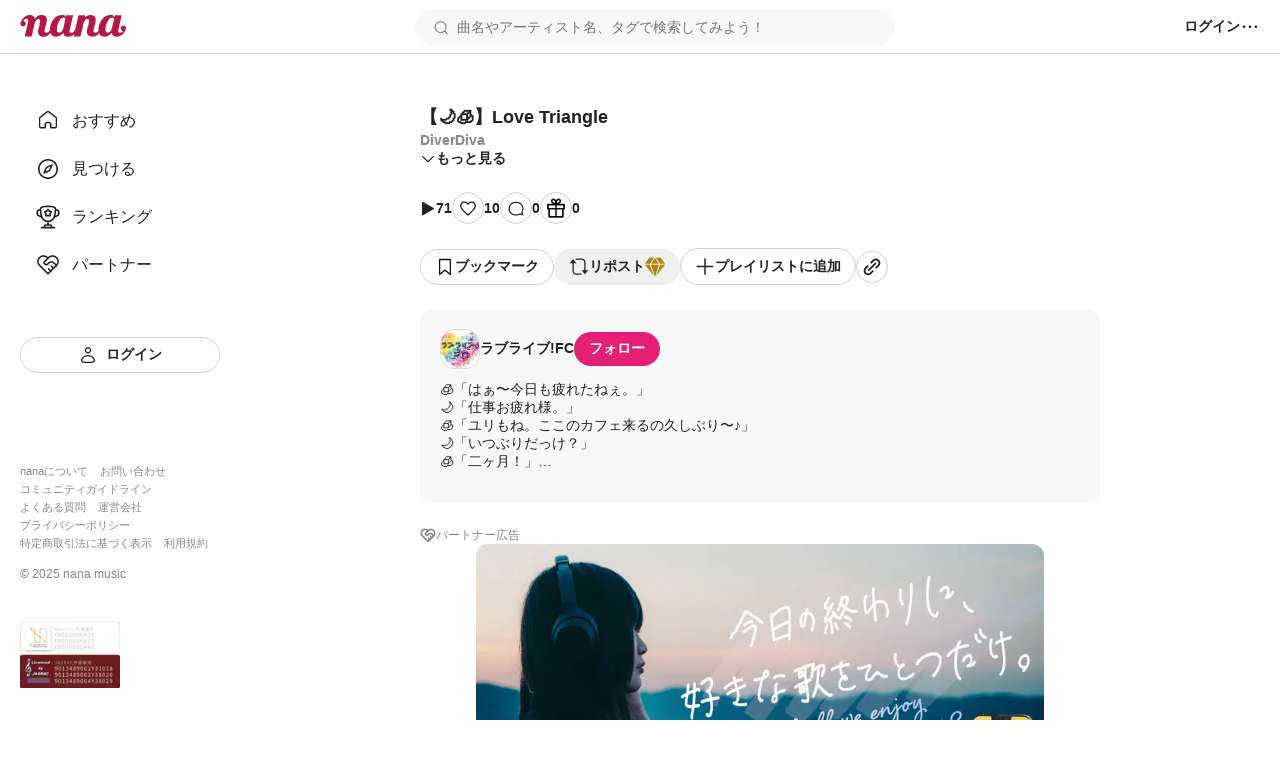

--- FILE ---
content_type: text/html; charset=utf-8
request_url: https://nana-music.com/sounds/067884af
body_size: 24472
content:
<!DOCTYPE html><html prefix="og: http://ogp.me/ns#" lang="ja"><head><meta charSet="utf-8"/><meta name="viewport" content="width=device-width,initial-scale=1"/><meta name="format-detection" content="telephone=no"/><title>【🌙🧊】Love Triangle | DiverDiva</title><meta name="description" content="🧊「はぁ〜今日も疲れたねぇ。」
🌙「仕事お疲れ様。」
🧊「ユリもね。ここのカフェ来るの久しぶり〜♪」
🌙「いつぶりだっけ？」
🧊「二ヶ月！」
🌙「なるほどね....。ところで」


🌙「ゆき、私服更にダサくなったね...」

🧊「.......。」


🧊「えぇ”“”！？！？」
🌙「白いTシャツにALPACAって....ゴシック体でデカデカ書いてあるの何...何が目的なの」
🧊「目的なんて無いよ！ただ、このフォント可愛なって☆」
🌙「はぁ...。今日撮ったPVでのゆきは可愛かったのに...ちゃんと服着れば似合うのに...」
🧊「えぇ〜。ALPACAいいじゃん...。」

🌙「PVで着てたワンピースみたいなの着てよ」
🧊「チョコレートモチーフ？あれ可愛かったね！
2人での出演PVなんて、今までオファーすらなかったからさあ！もうびっくりしたよ〜♪やっぱ花ノ宮での出演をお互いしてたからかなぁ？」
🌙「ーーまあ、それはあるかも」

🌙(...マネージャーには秘密にしてもらってるけど。わたしが、共演したくてゆきの名前出したんだよなぁ....)


🧊「一緒に歌えて楽しかったなぁ♪」
🌙「...よかった。」
🧊「ん？」
🌙「ううん。...わたしもたのしかった」

❁.｡.:*:.｡.✽.｡.:*:.｡.❁.｡.:*:.｡.✽.｡.:*:.｡.❁.｡.:*:.｡.✽｡.
　　　　　　
　　　　　　≪サウンドデータ≫

【歌唱メンバー】
🌙：城金 ユリカ(cv:はいねこ)
🧊：水都 白雪(cv:ここあ)

【声質イメージ】
🌙：芯のある透き通った声
🧊：甘いウィスパーな声

【曲名】Love Triangle
【歌手名/番組名】ラブライブ！#虹ヶ咲学園スクールアイドル同好会/DiverDiva

【重ねたサウンド数】10
【使用エフェクト名】Studio Echo

【メンバーから一言】
🧊「ユリの可憐な歌声聴いた〜！？ミンナきっとメロメロになっちゃうコト間違いナシだよ〜✨」

🌙「ゆきとモデル以外でもこうやって一緒に仕事が出来て嬉しかったよ。それにしても……ゆきの歌声といつものギャップに毎回びっくりする……」

❁.｡.:*:.｡.✽.｡.:*:.｡.❁.｡.:*:.｡.✽.｡.:*:.｡.❁.｡.:*:.｡.✽｡.


【パート&amp;歌詞分け】
🌙：城金 ユリカ(cv:はいねこ)
🧊：水都白雪(cv:ここあ)
🌈：全員で


🌈Thinking about you... all day, all night...
Thinking about you... Love Triangle...

🌙キミとあのコと私の事情
平和的解決はムリなのかな
誰にもキズついてほしくないし
キズつきたくなんかないけど

🧊キミってば素敵
あのコは魅力的(🌙かなり魅力的)
二人は完璧！？
自信なくしちゃう…

🌙ひとつだけ言えること
🧊キミを好きな気持ちは
🌈誰にも負けない　あのコにも
🧊いつかきっと叶うって信じてる

🌈Oh！ Love Triangle　
🌙夜空に光る星がみっつ
🌈Love Triangle
🌙そっと指でなぞり願う
ふたつを囲んで　描くハートマーク
思い…　届いて…

🌈Love Triangle
🧊キミの理想になりたくって
🌈Love Triangle
🧊どうか振り向いて欲しくて
近づけそうで　まだ遠くって
🌈私たちまるで　Winter Triangle

❁.｡.:*:.｡.✽.｡.:*:.｡.❁.｡.:*:.｡.✽.｡.:*:.｡.❁.｡.:*:.｡.✽｡.


【⋈・。Free  collaboration】
完成曲プレイリスト
①https://nana-music.com/playlists/3648730
②https://nana-music.com/playlists/3905776
③https://nana-music.com/playlists/3905777
④https://nana-music.com/playlists/3905778
⑤https://nana-music.com/playlists/3905779
⑥https://nana-music.com/playlists/3905780
⑦https://nana-music.com/playlists/3905781
⑧https://nana-music.com/playlists/3905782


#ラブライブFC #ラブライブ #花ノ宮コラボ
#Love_Triangle #虹ヶ咲学園スクールアイドル同好会 #DiverDiva #城金ユリカ #水都白雪"/><meta name="twitter:card" content="summary_large_image"/><meta property="og:description" content="🧊「はぁ〜今日も疲れたねぇ。」
🌙「仕事お疲れ様。」
🧊「ユリもね。ここのカフェ来るの久しぶり〜♪」
🌙「いつぶりだっけ？」
🧊「二ヶ月！」
🌙「なるほどね....。ところで」


🌙「ゆき、私服更にダサくなったね...」

🧊「.......。」


🧊「えぇ”“”！？！？」
🌙「白いTシャツにALPACAって....ゴシック体でデカデカ書いてあるの何...何が目的なの」
🧊「目的なんて無いよ！ただ、このフォント可愛なって☆」
🌙「はぁ...。今日撮ったPVでのゆきは可愛かったのに...ちゃんと服着れば似合うのに...」
🧊「えぇ〜。ALPACAいいじゃん...。」

🌙「PVで着てたワンピースみたいなの着てよ」
🧊「チョコレートモチーフ？あれ可愛かったね！
2人での出演PVなんて、今までオファーすらなかったからさあ！もうびっくりしたよ〜♪やっぱ花ノ宮での出演をお互いしてたからかなぁ？」
🌙「ーーまあ、それはあるかも」

🌙(...マネージャーには秘密にしてもらってるけど。わたしが、共演したくてゆきの名前出したんだよなぁ....)


🧊「一緒に歌えて楽しかったなぁ♪」
🌙「...よかった。」
🧊「ん？」
🌙「ううん。...わたしもたのしかった」

❁.｡.:*:.｡.✽.｡.:*:.｡.❁.｡.:*:.｡.✽.｡.:*:.｡.❁.｡.:*:.｡.✽｡.
　　　　　　
　　　　　　≪サウンドデータ≫

【歌唱メンバー】
🌙：城金 ユリカ(cv:はいねこ)
🧊：水都 白雪(cv:ここあ)

【声質イメージ】
🌙：芯のある透き通った声
🧊：甘いウィスパーな声

【曲名】Love Triangle
【歌手名/番組名】ラブライブ！#虹ヶ咲学園スクールアイドル同好会/DiverDiva

【重ねたサウンド数】10
【使用エフェクト名】Studio Echo

【メンバーから一言】
🧊「ユリの可憐な歌声聴いた〜！？ミンナきっとメロメロになっちゃうコト間違いナシだよ〜✨」

🌙「ゆきとモデル以外でもこうやって一緒に仕事が出来て嬉しかったよ。それにしても……ゆきの歌声といつものギャップに毎回びっくりする……」

❁.｡.:*:.｡.✽.｡.:*:.｡.❁.｡.:*:.｡.✽.｡.:*:.｡.❁.｡.:*:.｡.✽｡.


【パート&amp;歌詞分け】
🌙：城金 ユリカ(cv:はいねこ)
🧊：水都白雪(cv:ここあ)
🌈：全員で


🌈Thinking about you... all day, all night...
Thinking about you... Love Triangle...

🌙キミとあのコと私の事情
平和的解決はムリなのかな
誰にもキズついてほしくないし
キズつきたくなんかないけど

🧊キミってば素敵
あのコは魅力的(🌙かなり魅力的)
二人は完璧！？
自信なくしちゃう…

🌙ひとつだけ言えること
🧊キミを好きな気持ちは
🌈誰にも負けない　あのコにも
🧊いつかきっと叶うって信じてる

🌈Oh！ Love Triangle　
🌙夜空に光る星がみっつ
🌈Love Triangle
🌙そっと指でなぞり願う
ふたつを囲んで　描くハートマーク
思い…　届いて…

🌈Love Triangle
🧊キミの理想になりたくって
🌈Love Triangle
🧊どうか振り向いて欲しくて
近づけそうで　まだ遠くって
🌈私たちまるで　Winter Triangle

❁.｡.:*:.｡.✽.｡.:*:.｡.❁.｡.:*:.｡.✽.｡.:*:.｡.❁.｡.:*:.｡.✽｡.


【⋈・。Free  collaboration】
完成曲プレイリスト
①https://nana-music.com/playlists/3648730
②https://nana-music.com/playlists/3905776
③https://nana-music.com/playlists/3905777
④https://nana-music.com/playlists/3905778
⑤https://nana-music.com/playlists/3905779
⑥https://nana-music.com/playlists/3905780
⑦https://nana-music.com/playlists/3905781
⑧https://nana-music.com/playlists/3905782


#ラブライブFC #ラブライブ #花ノ宮コラボ
#Love_Triangle #虹ヶ咲学園スクールアイドル同好会 #DiverDiva #城金ユリカ #水都白雪"/><meta property="og:image" content="https://d2tuwg44y6gooq.cloudfront.net/?post_id=108561583"/><meta property="og:site_name" content="【🌙🧊】Love Triangle | DiverDiva"/><meta property="og:title" content="【🌙🧊】Love Triangle | DiverDiva"/><meta property="og:type" content="website"/><meta property="og:url" content="https://nana-music.com/sounds/067884af"/><meta name="next-head-count" content="12"/><link rel="apple-touch-icon" sizes="180x180" href="/assets/images/apple-touch-icon.png"/><link rel="icon" type="image/png" sizes="32x32" href="/assets/images/favicon-32x32.png"/><link rel="icon" type="image/png" sizes="16x16" href="/assets/images/favicon-16x16.png"/><link rel="icon" type="image/png" sizes="144x144" href="/assets/images/favicon.png"/><link rel="icon" type="image/x-icon" href="/assets/images/favicon.ico"/><link rel="manifest" href="/assets/images/site.webmanifest"/><link rel="mask-icon" href="/assets/images/safari-pinned-tab.svg" color="#5bbad5"/><meta name="msapplication-TileColor" content="#da532c"/><meta name="theme-color" content="#ffffff"/><link rel="preload" href="/_next/static/css/cfe85f55f052f3d7.css" as="style"/><link rel="stylesheet" href="/_next/static/css/cfe85f55f052f3d7.css" data-n-g=""/><noscript data-n-css=""></noscript><script defer="" nomodule="" src="/_next/static/chunks/polyfills-42372ed130431b0a.js"></script><script src="/_next/static/chunks/webpack-4cf6de8ab94bcedf.js" defer=""></script><script src="/_next/static/chunks/framework-b1eb7db524662506.js" defer=""></script><script src="/_next/static/chunks/main-f1c3a33b4fe17d30.js" defer=""></script><script src="/_next/static/chunks/pages/_app-f8f46cd4461a07a0.js" defer=""></script><script src="/_next/static/chunks/2fbf9dd2-b7b00887a34e8c6c.js" defer=""></script><script src="/_next/static/chunks/9332-70ee15cf42115e4f.js" defer=""></script><script src="/_next/static/chunks/680-5305fb84108bd245.js" defer=""></script><script src="/_next/static/chunks/3196-704f274becaee6cf.js" defer=""></script><script src="/_next/static/chunks/4000-eb7f6bf6e3cd643a.js" defer=""></script><script src="/_next/static/chunks/4203-f70f952a208dac91.js" defer=""></script><script src="/_next/static/chunks/pages/sounds/%5Bid%5D-c6a0f9c050091033.js" defer=""></script><script src="/_next/static/g4PhgRoktwo0P0GodWl4Y/_buildManifest.js" defer=""></script><script src="/_next/static/g4PhgRoktwo0P0GodWl4Y/_ssgManifest.js" defer=""></script></head><body><div id="__next"><style data-emotion="css 1pgk88p">.css-1pgk88p{padding:65px 0 0 240px;}.css-1pgk88p.mobile{padding:105px 0 0 0;}.css-1pgk88p__main{box-sizing:border-box;max-width:680px;margin:20px auto;}.css-1pgk88p.mobile>main{min-width:375px;padding:0 20px;margin:20px auto;}@-webkit-keyframes slide-up-fade-out{0%{opacity:1;-webkit-transform:translateY(0);-moz-transform:translateY(0);-ms-transform:translateY(0);transform:translateY(0);}60%{opacity:1;}100%{opacity:1;-webkit-transform:translateY(-100%);-moz-transform:translateY(-100%);-ms-transform:translateY(-100%);transform:translateY(-100%);}}@keyframes slide-up-fade-out{0%{opacity:1;-webkit-transform:translateY(0);-moz-transform:translateY(0);-ms-transform:translateY(0);transform:translateY(0);}60%{opacity:1;}100%{opacity:1;-webkit-transform:translateY(-100%);-moz-transform:translateY(-100%);-ms-transform:translateY(-100%);transform:translateY(-100%);}}@-webkit-keyframes slide-down-fade-in{0%{opacity:0;-webkit-transform:translateY(-100%);-moz-transform:translateY(-100%);-ms-transform:translateY(-100%);transform:translateY(-100%);}40%{opacity:1;}100%{opacity:1;-webkit-transform:translateY(0);-moz-transform:translateY(0);-ms-transform:translateY(0);transform:translateY(0);}}@keyframes slide-down-fade-in{0%{opacity:0;-webkit-transform:translateY(-100%);-moz-transform:translateY(-100%);-ms-transform:translateY(-100%);transform:translateY(-100%);}40%{opacity:1;}100%{opacity:1;-webkit-transform:translateY(0);-moz-transform:translateY(0);-ms-transform:translateY(0);transform:translateY(0);}}.css-1pgk88p__header.mobile{-webkit-animation:slide-down-fade-in 0.3s ease-in-out forwards;animation:slide-down-fade-in 0.3s ease-in-out forwards;}.css-1pgk88p__header.mobile.hide{-webkit-animation:slide-up-fade-out 0.3s ease-in-out forwards;animation:slide-up-fade-out 0.3s ease-in-out forwards;}</style><div><style data-emotion="css 1kz8902">.css-1kz8902{position:relative;z-index:1;height:70px;}.css-1kz8902__inner{position:fixed;top:0;left:0;z-index:1000;box-sizing:border-box;display:-webkit-box;display:-webkit-flex;display:-ms-flexbox;display:flex;gap:12px;-webkit-align-items:center;-webkit-box-align:center;-ms-flex-align:center;align-items:center;width:100%;padding:8px 16px;background-color:#fff;border-bottom:1px solid #e0e0e0;}.css-1kz8902__closeButton{padding:0;cursor:pointer;background:none;border:none;}.css-1kz8902__body{display:-webkit-box;display:-webkit-flex;display:-ms-flexbox;display:flex;-webkit-flex-direction:column;-ms-flex-direction:column;flex-direction:column;gap:4px;width:100%;}.css-1kz8902__text{font-size:14px;font-weight:700;color:#333;}.css-1kz8902__linkButton{display:-webkit-box;display:-webkit-flex;display:-ms-flexbox;display:flex;-webkit-align-items:center;-webkit-box-align:center;-ms-flex-align:center;align-items:center;-webkit-box-pack:center;-ms-flex-pack:center;-webkit-justify-content:center;justify-content:center;padding:4px 0;font-size:12px;font-weight:700;color:#fff;-webkit-text-decoration:none;text-decoration:none;background-color:#e41f74;border-radius:4px;}</style><style data-emotion="css gxe3d6">.css-gxe3d6{position:fixed;z-index:20;box-sizing:border-box;display:-webkit-box;display:-webkit-flex;display:-ms-flexbox;display:flex;-webkit-box-flex-wrap:nowrap;-webkit-flex-wrap:nowrap;-ms-flex-wrap:nowrap;flex-wrap:nowrap;-webkit-align-items:center;-webkit-box-align:center;-ms-flex-align:center;align-items:center;-webkit-box-pack:justify;-webkit-justify-content:space-between;justify-content:space-between;width:100%;min-width:375px;padding:8px 20px;background-color:#fff;border-bottom:1px solid #d8d8d8;}.css-gxe3d6__leftParts{display:-webkit-box;display:-webkit-flex;display:-ms-flexbox;display:flex;gap:20px;-webkit-align-items:center;-webkit-box-align:center;-ms-flex-align:center;align-items:center;}.css-gxe3d6__buttonSidebarHook{display:none;-webkit-align-items:center;-webkit-box-align:center;-ms-flex-align:center;align-items:center;}.css-gxe3d6__logo{min-width:106px;padding:0;margin:0;}.css-gxe3d6__searchbox{width:100%;}.css-gxe3d6__searchbox.desktop{min-width:370px;max-width:480px;}.css-gxe3d6__buttonSidebarHook,.css-gxe3d6__button,.css-gxe3d6__buttonLanguage{padding:0;white-space:nowrap;cursor:pointer;background:none;border:none;}.css-gxe3d6__button{display:-webkit-box;display:-webkit-flex;display:-ms-flexbox;display:flex;-webkit-align-items:center;-webkit-box-align:center;-ms-flex-align:center;align-items:center;}.css-gxe3d6__button:disabled{cursor:not-allowed;opacity:0.5;}.css-gxe3d6__buttonLanguage{display:grid;grid-template-columns:20px 1fr;grid-gap:12px;}.css-gxe3d6__linkToSignin{font-size:14px;font-weight:600;color:#222;white-space:nowrap;}.css-gxe3d6__linkToNotifications{display:-webkit-box;display:-webkit-flex;display:-ms-flexbox;display:flex;-webkit-align-items:center;-webkit-box-align:center;-ms-flex-align:center;align-items:center;}.css-gxe3d6__button:hover:not(:disabled),.css-gxe3d6__buttonLanguage:hover,.css-gxe3d6__linkToSignin:hover{opacity:0.6;}.css-gxe3d6__menu{position:relative;z-index:20;display:-webkit-box;display:-webkit-flex;display:-ms-flexbox;display:flex;gap:16px;-webkit-align-items:center;-webkit-box-align:center;-ms-flex-align:center;align-items:center;}.css-gxe3d6__menus,.css-gxe3d6__languageSetting{position:absolute;top:48px;right:-20px;z-index:21;box-sizing:border-box;width:200px;padding:16px;margin:0;background-color:#fff;border-radius:8px;box-shadow:0 5px 20px rgba(0 0 0 / 20%);}.css-gxe3d6__menus{display:grid;grid-template-rows:repeat(auto-fill, 1fr);grid-template-columns:1fr;grid-gap:12px;list-style:none;}.css-gxe3d6__languageSetting{display:grid;grid-template-rows:1fr auto;grid-template-columns:1fr;grid-gap:12px;}.css-gxe3d6__menuInner{display:grid;grid-template-columns:20px 1fr;grid-column-gap:12px;padding:6px 0;font-family:Roboto,"Hiragino Sans",sans-serif;font-size:14px;font-weight:500;color:#222;}.css-gxe3d6__languageSettingLabel{display:grid;grid-template-columns:20px 1fr;grid-gap:12px;font-size:14px;font-weight:700;color:#222;cursor:pointer;background:none;border:none;}.css-gxe3d6__languageSettingLabelText{display:-webkit-inline-box;display:-webkit-inline-flex;display:-ms-inline-flexbox;display:inline-flex;-webkit-align-items:center;-webkit-box-align:center;-ms-flex-align:center;align-items:center;height:20px;}.css-gxe3d6__languages{display:grid;grid-template-rows:1fr 1fr;grid-template-columns:1fr;padding:0;margin:0;list-style:none;}.css-gxe3d6__language{padding:12px 0;font-size:14px;font-weight:500;color:#222;}.css-gxe3d6__languageInner{display:grid;grid-template-columns:repeat(auto-fill, minmax(32px, 1fr));}</style><header class="css-1pgk88p__header   css-gxe3d6"><div class="css-1pgk88p__header   css-gxe3d6__leftParts"><button class="css-1pgk88p__header   css-gxe3d6__buttonSidebarHook" type="button"><style data-emotion="css 1a12pe6">.css-1a12pe6{max-width:100%;height:auto;}</style><img alt="メニュー" loading="lazy" width="20" height="20" decoding="async" data-nimg="1" class="css-1a12pe6" style="color:transparent" src="/assets/icons/lines.svg"/></button><h1 class="css-1pgk88p__header   css-gxe3d6__logo"><style data-emotion="css 1a883pi">.css-1a883pi{-webkit-text-decoration:none;text-decoration:none;}.css-1a883pi:hover{opacity:0.6;}.css-1a883pi.button{padding:0;margin:0;font-size:unset;font-weight:unset;color:unset;text-transform:unset;cursor:pointer;background:none;border:none;}</style><a href="/"><img alt="nana" loading="lazy" width="106" height="22" decoding="async" data-nimg="1" class="css-1a12pe6" style="color:transparent" src="/assets/icons/logo.svg"/></a></h1></div><div class="css-1pgk88p__header   css-gxe3d6__searchbox desktop"><style data-emotion="css 15cgqw3">.css-15cgqw3{position:relative;z-index:10;width:100%;}.css-15cgqw3__input{box-sizing:border-box;width:100%;max-height:40px;padding:8px 16px 8px 40px;font-family:Roboto,"Hiragino Sans",sans-serif;font-size:14px;font-weight:400;color:#222;background-color:#f8f8f8;background-image:url('/assets/icons/search.svg');background-repeat:no-repeat;-webkit-background-position:center left 16px;background-position:center left 16px;border:2px solid transparent;border-radius:50px;}.css-15cgqw3__input:hover{border:2px solid #d8d8d8;}.css-15cgqw3__input:focus{color:#222;}.css-15cgqw3__input:disabled{cursor:not-allowed;opacity:0.6;}.css-15cgqw3__suggests{position:absolute;top:60px;z-index:11;box-sizing:border-box;display:-webkit-box;display:-webkit-flex;display:-ms-flexbox;display:flex;-webkit-flex-direction:column;-ms-flex-direction:column;flex-direction:column;gap:4px;width:100%;max-height:360px;padding:20px;margin:0;overflow-y:auto;list-style:none;background-color:#fff;border-radius:12px;box-shadow:0 5px 20px rgba(0 0 0 / 20%);}.css-15cgqw3__suggestButton{display:-webkit-box;display:-webkit-flex;display:-ms-flexbox;display:flex;-webkit-flex-direction:column;-ms-flex-direction:column;flex-direction:column;gap:4px;width:100%;padding:8px 0;cursor:pointer;background:none;border:none;-webkit-transition:background-color ease 0.2s;transition:background-color ease 0.2s;}.css-15cgqw3__suggestButton:hover{background-color:#f0f0f0;}.css-15cgqw3__suggestText{padding-left:8px;font-size:16px;font-weight:600;color:#222;}.css-15cgqw3__suggestType{padding-left:8px;font-size:16px;font-weight:400;color:#888;}.css-15cgqw3__searchHistory{display:-webkit-box;display:-webkit-flex;display:-ms-flexbox;display:flex;-webkit-flex-direction:row;-ms-flex-direction:row;flex-direction:row;gap:8px;height:40px;}.css-15cgqw3__searchHistory:hover{background-color:#f0f0f0;}.css-15cgqw3__searchHistoryText{display:-webkit-box;display:-webkit-flex;display:-ms-flexbox;display:flex;-webkit-flex:1;-ms-flex:1;flex:1;width:100%;padding:8px 0;font-size:16px;font-weight:600;line-height:24px;cursor:pointer;background:none;border:none;-webkit-transition:background-color ease 0.2s;transition:background-color ease 0.2s;}.css-15cgqw3__searchHistoryHeading{display:-webkit-box;display:-webkit-flex;display:-ms-flexbox;display:flex;-webkit-box-pack:justify;-webkit-justify-content:space-between;justify-content:space-between;padding:8px 0;font-size:18px;font-weight:600;color:#222;}.css-15cgqw3__searchHistoryAllClearButton{display:-webkit-box;display:-webkit-flex;display:-ms-flexbox;display:flex;gap:8px;font-size:12px;font-weight:600;color:#222;}</style><form action="/posts" class="css-15cgqw3"><input class="css-15cgqw3__input" type="search" id="search" name="q" placeholder="曲名やアーティスト名、タグで検索してみよう！" value=""/></form></div><div class="css-1pgk88p__header   css-gxe3d6__menu"><a href="/login"><span class="css-1pgk88p__header   css-gxe3d6__linkToSignin">ログイン</span></a><button class="css-1pgk88p__header   css-gxe3d6__button" type="button"><img alt="メニュー" loading="lazy" width="20" height="20" decoding="async" data-nimg="1" class="css-1a12pe6" style="color:transparent" src="/assets/icons/menu.svg"/></button></div></header><style data-emotion="css 41zczd">.css-41zczd{position:fixed;top:65px;z-index:10;box-sizing:border-box;display:grid;grid-template-rows:1fr auto;width:240px;height:calc(100% - 65px);padding:32px 20px;background-color:#fff;}.css-41zczd.outside{top:105px;left:-240px;z-index:11;height:calc(100% - 105px);-webkit-transition:left ease 0.2s;transition:left ease 0.2s;}.css-41zczd.outside.opened{left:0;}.css-41zczd__links{display:grid;grid-template-rows:repeat(5, 48px);padding:0;margin:0;list-style:none;}.css-41zczd__link{box-sizing:border-box;padding:12px 16px;}.css-41zczd__link.active{background-color:#f0f0f0;border-radius:8px;}.css-41zczd__button{grid-area:6/1/7/2;}.css-41zczd__linkText{font-size:16px;font-weight:500;color:#222;}.css-41zczd__linkInner{display:grid;grid-template-columns:24px 1fr;gap:12px;-webkit-align-items:center;-webkit-box-align:center;-ms-flex-align:center;align-items:center;}.css-41zczd__linkButtonInner{display:grid;grid-template-columns:20px 1fr;gap:8px;-webkit-align-items:center;-webkit-box-align:center;-ms-flex-align:center;align-items:center;}.css-41zczd__miscLinks{padding:0;margin:0 0 16px;list-style:none;}.css-41zczd__miscLink:nth-of-type{display:block;margin:8px 0;}.css-41zczd__miscLink:nth-of-type(1),.css-41zczd__miscLink:nth-of-type(2),.css-41zczd__miscLink:nth-of-type(4),.css-41zczd__miscLink:nth-of-type(5),.css-41zczd__miscLink:nth-of-type(7),.css-41zczd__miscLink:nth-of-type(8){display:inline-block;}.css-41zczd__miscLink:nth-of-type(1),.css-41zczd__miscLink:nth-of-type(4),.css-41zczd__miscLink:nth-of-type(7){margin-right:12px;}.css-41zczd__miscLinkText{font-size:11px;font-weight:400;color:#888;}.css-41zczd__linkToPrevVersion{display:-webkit-inline-box;display:-webkit-inline-flex;display:-ms-inline-flexbox;display:inline-flex;gap:4px;-webkit-align-items:center;-webkit-box-align:center;-ms-flex-align:center;align-items:center;padding:4px 8px;margin-bottom:16px;font-size:11px;font-weight:400;color:#888;background-color:#f8f8f8;border-radius:4px;}.css-41zczd__copyright{display:block;margin-bottom:40px;font-size:12px;font-weight:400;color:#888;}.css-41zczd__overlayButton{position:fixed;top:105px;z-index:10;display:block;width:100%;height:100%;padding:0;cursor:pointer;background:none;background-color:rgba(11 11 11 / 20%);border:none;}</style><nav class="css-41zczd"><ul class="css-41zczd__links"><li class="css-41zczd__link"><a href="/"><span class="css-41zczd__linkInner"><img alt="" loading="lazy" width="24" height="24" decoding="async" data-nimg="1" class="css-1a12pe6" style="color:transparent" src="/assets/icons/nav-home-white.svg"/><span class="css-41zczd__linkText">おすすめ</span></span></a></li><li class="css-41zczd__link"><a href="/v5/discovery"><span class="css-41zczd__linkInner"><img alt="" loading="lazy" width="24" height="24" decoding="async" data-nimg="1" class="css-1a12pe6" style="color:transparent" src="/assets/icons/nav-discovery-white.svg"/><span class="css-41zczd__linkText">見つける</span></span></a></li><li class="css-41zczd__link"><a href="/ranking"><span class="css-41zczd__linkInner"><img alt="" loading="lazy" width="24" height="24" decoding="async" data-nimg="1" class="css-1a12pe6" style="color:transparent" src="/assets/icons/nav-ranking-white.svg"/><span class="css-41zczd__linkText">ランキング</span></span></a></li><li class="css-41zczd__link"><a href="/partners"><span class="css-41zczd__linkInner"><img alt="" loading="lazy" width="24" height="24" decoding="async" data-nimg="1" class="css-1a12pe6" style="color:transparent" src="/assets/icons/nav-partners-white.svg"/><span class="css-41zczd__linkText">パートナー</span></span></a></li><li class="css-41zczd__button"><style data-emotion="css hzhmtc">.css-hzhmtc{box-sizing:border-box;display:-webkit-box;display:-webkit-flex;display:-ms-flexbox;display:flex;-webkit-align-items:center;-webkit-box-align:center;-ms-flex-align:center;align-items:center;-webkit-box-pack:center;-ms-flex-pack:center;-webkit-justify-content:center;justify-content:center;padding:0.5em 1em;font-size:14px;font-weight:600;-webkit-text-decoration:none;text-decoration:none;white-space:nowrap;cursor:pointer;border:1px solid transparent;border-radius:80px;width:100%;}.css-hzhmtc.circle{width:32px;height:32px;padding:0;border-radius:50%;}.css-hzhmtc.primary{color:#fff;background-color:#e41f74;}.css-hzhmtc.white{color:#222;background-color:#fff;border:1px solid #d0d0d0;}.css-hzhmtc.black{color:#fff;background-color:#222;}.css-hzhmtc.primary[aria-disabled='false']:hover{background-color:#fa64b5;}.css-hzhmtc.white[aria-disabled='false']:hover{background-color:#f8f8f8;}.css-hzhmtc.black[aria-disabled='false']:hover{background-color:#555;}.css-hzhmtc.primary[aria-disabled='false']:active{color:#fff;background-color:#e41f74;border:1px solid #fa64b5;}.css-hzhmtc.white[aria-disabled='false']:active{color:#222;background-color:#fff;border:1px solid #d8d8d8;box-shadow:inset 0 0 1px 1px #d8d8d8;}.css-hzhmtc.black[aria-disabled='false']:active{background-color:#222;border:1px solid #d8d8d8;}.css-hzhmtc[aria-disabled='true']{color:#c8c8c8;pointer-events:none;cursor:not-allowed;background-color:#f0f0f0;border:1px solid transparent;}</style><a class="css-hzhmtc white" aria-disabled="false" tabindex="0" href="/login"><span class="css-41zczd__linkButtonInner"><img alt="" loading="lazy" width="20" height="20" decoding="async" data-nimg="1" class="css-1a12pe6" style="color:transparent" src="/assets/icons/nav-signin.svg"/><span>ログイン</span></span></a></li></ul><footer><ul class="css-41zczd__miscLinks"><li class="css-41zczd__miscLink"><a class="css-41zczd__miscLinkText" href="https://nana-music.co.jp/" target="_blank" rel="noopener noreferrer">nanaについて</a></li><li class="css-41zczd__miscLink"><a class="css-41zczd__miscLinkText" href="https://nana-music.co.jp/ja/contact/" target="_blank" rel="noopener noreferrer">お問い合わせ</a></li><li class="css-41zczd__miscLink"><a class="css-41zczd__miscLinkText" href="https://nana-music.com/community-guidelines" target="_blank" rel="noopener noreferrer">コミュニティガイドライン</a></li><li class="css-41zczd__miscLink"><a class="css-41zczd__miscLinkText" href="https://nana-music.zendesk.com/hc/ja" target="_blank" rel="noopener noreferrer">よくある質問</a></li><li class="css-41zczd__miscLink"><a class="css-41zczd__miscLinkText" href="https://nana-music.co.jp/" target="_blank" rel="noopener noreferrer">運営会社</a></li><li class="css-41zczd__miscLink"><a class="css-41zczd__miscLinkText" href="https://nana-music.co.jp/ja/privacy/" target="_blank" rel="noopener noreferrer">プライバシーポリシー</a></li><li class="css-41zczd__miscLink"><a class="css-41zczd__miscLinkText" href="https://nana-music.co.jp/ja/specified-commercial-transactions/" target="_blank" rel="noopener noreferrer">特定商取引法に基づく表示</a></li><li class="css-41zczd__miscLink"><a class="css-41zczd__miscLinkText" href="https://nana-music.co.jp/ja/terms/" target="_blank" rel="noopener noreferrer">利用規約</a></li></ul><small class="css-41zczd__copyright">© <!-- -->2025<!-- --> nana music</small><style data-emotion="css semm5d">.css-semm5d{display:-webkit-box;display:-webkit-flex;display:-ms-flexbox;display:flex;-webkit-box-flex-wrap:wrap;-webkit-flex-wrap:wrap;-ms-flex-wrap:wrap;flex-wrap:wrap;gap:8px;-webkit-align-content:center;-ms-flex-line-pack:center;align-content:center;-webkit-align-items:center;-webkit-box-align:center;-ms-flex-align:center;align-items:center;-webkit-flex-direction:column;-ms-flex-direction:column;flex-direction:column;display:-webkit-inline-box;display:-webkit-inline-flex;display:-ms-inline-flexbox;display:inline-flex;}</style><div class="css-semm5d"><img alt="nextone" loading="lazy" width="100" height="33" decoding="async" data-nimg="1" class="css-1a12pe6" style="color:transparent" srcSet="/_next/image?url=%2Fassets%2Fimages%2Fnextone_baner.png&amp;w=128&amp;q=75 1x, /_next/image?url=%2Fassets%2Fimages%2Fnextone_baner.png&amp;w=256&amp;q=75 2x" src="/_next/image?url=%2Fassets%2Fimages%2Fnextone_baner.png&amp;w=256&amp;q=75"/><img alt="jasrac" loading="lazy" width="100" height="33" decoding="async" data-nimg="1" class="css-1a12pe6" style="color:transparent" srcSet="/_next/image?url=%2Fassets%2Fimages%2Fjasrac_baner.png&amp;w=128&amp;q=75 1x, /_next/image?url=%2Fassets%2Fimages%2Fjasrac_baner.png&amp;w=256&amp;q=75 2x" src="/_next/image?url=%2Fassets%2Fimages%2Fjasrac_baner.png&amp;w=256&amp;q=75"/></div></footer></nav><div class="css-1pgk88p"><main class="css-1pgk88p__main"><style data-emotion="css as66wq">.css-as66wq__playerMetaData{display:-webkit-box;display:-webkit-flex;display:-ms-flexbox;display:flex;gap:20px;margin-top:20px;}.css-as66wq__playerMetaDataText{display:-webkit-box;display:-webkit-flex;display:-ms-flexbox;display:flex;-webkit-flex-direction:column;-ms-flex-direction:column;flex-direction:column;gap:8px;}.css-as66wq__headingTitle{font-size:18px;font-weight:700;color:#222;}.css-as66wq__headingSubtitle{font-size:14px;font-weight:600;color:#888;}.css-as66wq__playerMetaDataArtist{font-size:14px;font-weight:600;color:#888;}.css-as66wq__playerMetaDataCollaboUsers{display:-webkit-box;display:-webkit-flex;display:-ms-flexbox;display:flex;-webkit-flex-direction:column;-ms-flex-direction:column;flex-direction:column;gap:12px;padding:0;margin:12px 0;list-style:none;}.css-as66wq__playerMetaDataCollaboUsersList{display:-webkit-box;display:-webkit-flex;display:-ms-flexbox;display:flex;-webkit-box-flex-wrap:wrap;-webkit-flex-wrap:wrap;-ms-flex-wrap:wrap;flex-wrap:wrap;gap:4px;-webkit-align-items:center;-webkit-box-align:center;-ms-flex-align:center;align-items:center;}.css-as66wq__playerMetaDataCollaboUsersListPart{font-size:14px;font-weight:600;color:#888;white-space:nowrap;}.css-as66wq__playerMetaDataCollaboUsersListPart::after{display:inline-block;margin-left:4px;content:'・';}.css-as66wq__playerMetaDataCollaboUsersListArtist{display:-webkit-box;display:-webkit-flex;display:-ms-flexbox;display:flex;-webkit-align-items:center;-webkit-box-align:center;-ms-flex-align:center;align-items:center;font-size:14px;font-weight:600;color:#222;}.css-as66wq__playerMetaDataCollaboUsersListCreatedAt{font-size:14px;font-weight:400;color:#888;}.css-as66wq__playerMetaDataCollaboUsersGrid{margin-left:auto;}.css-as66wq__actions,.css-as66wq__shareActions{display:-webkit-box;display:-webkit-flex;display:-ms-flexbox;display:flex;-webkit-box-flex-wrap:wrap;-webkit-flex-wrap:wrap;-ms-flex-wrap:wrap;flex-wrap:wrap;-webkit-align-items:center;-webkit-box-align:center;-ms-flex-align:center;align-items:center;margin:24px 0;}.css-as66wq__actions{gap:20px;}.css-as66wq__shareActions{gap:8px;}.css-as66wq__actionsViews,.css-as66wq__actionsLikes,.css-as66wq__actionsComments,.css-as66wq__actionsGifts{display:-webkit-box;display:-webkit-flex;display:-ms-flexbox;display:flex;gap:4px;-webkit-align-items:center;-webkit-box-align:center;-ms-flex-align:center;align-items:center;}.css-as66wq__actionsButtonInner{display:-webkit-box;display:-webkit-flex;display:-ms-flexbox;display:flex;gap:8px;-webkit-align-items:center;-webkit-box-align:center;-ms-flex-align:center;align-items:center;}.css-as66wq__actionsText{font-size:14px;font-weight:600;color:#222;}.css-as66wq__moreButton,.css-as66wq__hideButton{display:-webkit-box;display:-webkit-flex;display:-ms-flexbox;display:flex;gap:4px;-webkit-align-items:center;-webkit-box-align:center;-ms-flex-align:center;align-items:center;padding:0;cursor:pointer;background:none;border:none;}.css-as66wq__moreButtonText,.css-as66wq__hideButtonText{font-family:Roboto,"Hiragino Sans",sans-serif;font-size:14px;font-weight:600;color:#222;}.css-as66wq__partnerText{font-family:Roboto,"Hiragino Sans",sans-serif;font-size:12px;font-weight:500;color:#888;}.css-as66wq__circle{box-sizing:border-box;display:-webkit-inline-box;display:-webkit-inline-flex;display:-ms-inline-flexbox;display:inline-flex;-webkit-align-items:center;-webkit-box-align:center;-ms-flex-align:center;align-items:center;-webkit-box-pack:center;-ms-flex-pack:center;-webkit-justify-content:center;justify-content:center;width:32px;height:32px;background-color:#fff;border:1px solid #d0d0d0;border-radius:50%;}.css-as66wq__artist,.css-as66wq__collabo{padding:20px;margin:24px 0;background-color:#f8f8f8;border-radius:12px;}.css-as66wq__partner{display:-webkit-box;display:-webkit-flex;display:-ms-flexbox;display:flex;gap:4px;margin-bottom:24px;}.css-as66wq__partnerLink{display:-webkit-box;display:-webkit-flex;display:-ms-flexbox;display:flex;width:100%;max-height:320px;overflow:hidden;}.css-as66wq__partnerCoverImage{width:auto;max-width:100%;height:auto;max-height:320px;margin:0 auto;object-fit:contain;border-radius:12px;}.css-as66wq__artistHeadline{display:-webkit-box;display:-webkit-flex;display:-ms-flexbox;display:flex;gap:12px;-webkit-align-items:center;-webkit-box-align:center;-ms-flex-align:center;align-items:center;margin-bottom:12px;}.css-as66wq__artistLinkInner{display:-webkit-box;display:-webkit-flex;display:-ms-flexbox;display:flex;gap:12px;-webkit-align-items:center;-webkit-box-align:center;-ms-flex-align:center;align-items:center;font-size:14px;font-weight:600;color:#222;}.css-as66wq__artistPlayerCaption{margin:12px 0;font-size:14px;font-weight:400;color:#222;}.css-as66wq__headingInner{display:-webkit-box;display:-webkit-flex;display:-ms-flexbox;display:flex;gap:4px;-webkit-align-items:center;-webkit-box-align:center;-ms-flex-align:center;align-items:center;}.css-as66wq__collaboHeading{font-size:14px;font-weight:600;color:#222;}.css-as66wq__collaboOriginal{display:-webkit-box;display:-webkit-flex;display:-ms-flexbox;display:flex;-webkit-box-flex-wrap:wrap;-webkit-flex-wrap:wrap;-ms-flex-wrap:wrap;flex-wrap:wrap;gap:16px;margin:12px 0 8px;}.css-as66wq__collaboOriginalCoverImage{min-width:112px;max-width:112px;min-height:63px;max-height:63px;overflow:hidden;border:1px solid #d8d8d8;border-radius:4px;}.css-as66wq__collaboOriginalTexts{display:-webkit-box;display:-webkit-flex;display:-ms-flexbox;display:flex;-webkit-flex-direction:column;-ms-flex-direction:column;flex-direction:column;gap:8px;}.css-as66wq__collaboOriginalTextsTitle{font-size:16px;font-weight:600;color:#222;}.css-as66wq__collaboOriginalTextsSub{display:-webkit-box;display:-webkit-flex;display:-ms-flexbox;display:flex;-webkit-box-flex-wrap:wrap;-webkit-flex-wrap:wrap;-ms-flex-wrap:wrap;flex-wrap:wrap;gap:4px;-webkit-align-items:center;-webkit-box-align:center;-ms-flex-align:center;align-items:center;font-size:12px;font-weight:500;color:#888;}.css-as66wq__collaboOriginalTextsSubPartText::after{display:inline-block;margin-left:4px;content:'・';}.css-as66wq__collaboOriginalTextsSubUserIcon{min-width:24px;max-width:24px;min-height:24px;max-height:24px;overflow:hidden;border:1px solid #d8d8d8;border-radius:9px;}.css-as66wq__collaboOriginalNumbers{display:-webkit-box;display:-webkit-flex;display:-ms-flexbox;display:flex;gap:16px;-webkit-align-items:center;-webkit-box-align:center;-ms-flex-align:center;align-items:center;margin:0 16px 0 auto;}.css-as66wq__collaboOriginalNumbersText{font-size:12px;font-weight:400;color:#222;}.css-as66wq__collaboContentsTriangle{display:inline-block;border-right:8px solid transparent;border-bottom:8px solid #fff;border-left:8px solid transparent;-webkit-transform:translate(48px, 6px);-moz-transform:translate(48px, 6px);-ms-transform:translate(48px, 6px);transform:translate(48px, 6px);}.css-as66wq__collaboContents{padding:12px;background-color:#fff;border-radius:12px;}.css-as66wq__collaboContentsOthers{display:-webkit-box;display:-webkit-flex;display:-ms-flexbox;display:flex;-webkit-align-items:center;-webkit-box-align:center;-ms-flex-align:center;align-items:center;-webkit-box-pack:justify;-webkit-justify-content:space-between;justify-content:space-between;font-size:14px;font-weight:700;color:#222;}.css-as66wq__collabos{display:-webkit-box;display:-webkit-flex;display:-ms-flexbox;display:flex;padding:0;margin:0;overflow-x:auto;list-style:none;}.css-as66wq__bookmark{position:relative;z-index:0;}.css-as66wq__errorOverBookmakrs{position:absolute;top:-64px;left:0;z-index:1;padding:16px;background-color:#fff;border-radius:8px;box-shadow:0 5px 20px rgba(0 0 0 / 20%);}.css-as66wq__errorOverBookmakrsText{font-size:12px;font-weight:400;color:#f94343;white-space:nowrap;}.css-as66wq .lineclamp2{display:-webkit-box;-webkit-line-clamp:2;-webkit-box-orient:vertical;overflow:hidden;}.css-as66wq__lottieView{position:fixed;top:0;left:0;z-index:29;width:100vw;height:100vh;pointer-events:none;background-color:rgb(0 0 0 / 30%);}.css-as66wq__lottie{position:absolute;top:40%;left:50%;z-index:30;width:80vw;max-width:80vmax;height:80vh;max-height:80vmax;pointer-events:none;-webkit-transform:translate(-50%, -50%);-moz-transform:translate(-50%, -50%);-ms-transform:translate(-50%, -50%);transform:translate(-50%, -50%);}</style><div class="css-as66wq"><div class="css-as66wq__playerContainer"><style data-emotion="css a7zh87">.css-a7zh87{position:relative;z-index:0;display:-webkit-box;display:-webkit-flex;display:-ms-flexbox;display:flex;-webkit-align-items:center;-webkit-box-align:center;-ms-flex-align:center;align-items:center;-webkit-box-pack:center;-ms-flex-pack:center;-webkit-justify-content:center;justify-content:center;width:100%;aspect-ratio:16/9;cursor:pointer;background-color:transparent;}.css-a7zh87__playButton{position:absolute;bottom:0;z-index:3;display:-webkit-box;display:-webkit-flex;display:-ms-flexbox;display:flex;-webkit-align-items:center;-webkit-box-align:center;-ms-flex-align:center;align-items:center;-webkit-box-pack:center;-ms-flex-pack:center;-webkit-justify-content:center;justify-content:center;width:100%;height:100%;padding:0;cursor:pointer;background:none;border:none;}.css-a7zh87__coverImage{position:absolute;bottom:0;z-index:1;width:100%;height:100%;background-image:url(https://storage.nana-music.com/posts_image/10238977/6e343d5f-59e6-4e8a-ae37-f148ace66bba-fhd.png);background-repeat:no-repeat;-webkit-background-position:center center;background-position:center center;-webkit-background-size:cover;background-size:cover;}.css-a7zh87__backgroundImage{position:absolute;bottom:0;z-index:1;width:100%;height:100%;background-image:url(https://storage.nana-music.com/picture/10238977-1911dcf1-04e8-4147-8e4c-0813083fba9f-small.png);background-repeat:no-repeat;-webkit-background-position:center center;background-position:center center;-webkit-background-size:cover;background-size:cover;}.css-a7zh87__blurBackgroundImage{position:absolute;bottom:0;z-index:2;width:100%;height:100%;-webkit-backdrop-filter:blur(40px);backdrop-filter:blur(40px);}.css-a7zh87__image{position:absolute;inset:calc(50% - 60px) 0 0 calc(50% - 60px);z-index:2;width:120px;height:120px;overflow:hidden;border-radius:45px;}.css-a7zh87__visualizerIcon{position:absolute;top:calc(50% + 60px);z-index:2;width:40px;height:20px;}.css-a7zh87__playerUI{position:absolute;z-index:3;width:100%;height:100%;opacity:0;-webkit-transition:opacity ease 0.6s;transition:opacity ease 0.6s;}.css-a7zh87__coverButton{position:absolute;z-index:4;width:100%;height:100%;padding:0;cursor:pointer;background:none;border:none;}.css-a7zh87__mediaPlayerUI{position:absolute;bottom:0;z-index:5;width:100%;}.css-a7zh87:hover .css-a7zh87__playerUI{opacity:1;}</style><div class="css-a7zh87"><div class="css-a7zh87__coverImage"></div><audio src="https://storage.nana-music.com/sound/7300293/bf6994fd-13b8-4d39-bccf-5834faff19d4.m4a" autoplay=""></audio></div></div><div class="css-as66wq__playerMetaData"><div class="css-as66wq__playerMetaDataText"><style data-emotion="css 9m9uhj">.css-9m9uhj__level1,.css-9m9uhj__level2,.css-9m9uhj__level3,.css-9m9uhj__level4,.css-9m9uhj__level5,.css-9m9uhj__level6{padding:0;margin:0;}.css-9m9uhj__level1{font-family:Roboto,"Hiragino Sans",sans-serif;font-size:24px;font-weight:700;color:#333;}.css-9m9uhj__level2{font-family:Roboto,"Hiragino Sans",sans-serif;font-size:20px;font-weight:600;color:#333;}.css-9m9uhj__level3{font-family:Roboto,"Hiragino Sans",sans-serif;font-size:18px;font-weight:600;color:#333;}.css-9m9uhj__level4{font-family:Roboto,"Hiragino Sans",sans-serif;font-size:16px;font-weight:600;color:#333;}.css-9m9uhj__level5{font-family:Roboto,"Hiragino Sans",sans-serif;font-size:16px;font-weight:500;color:#333;}.css-9m9uhj__level6{font-family:Roboto,"Hiragino Sans",sans-serif;font-size:14px;font-weight:400;color:#444;}.css-9m9uhj__level1.visually-hidden,.css-9m9uhj__level2.visually-hidden,.css-9m9uhj__level3.visually-hidden,.css-9m9uhj__level4.visually-hidden,.css-9m9uhj__level5.visually-hidden,.css-9m9uhj__level6.visually-hidden{position:absolute;width:1px;height:1px;padding:0;margin:-1px;overflow:hidden;clip:rect(0, 0, 0, 0);white-space:nowrap;border-width:0;}</style><h2 class="css-9m9uhj__level2"><span class="css-as66wq__headingTitle lineclamp2">【🌙🧊】Love Triangle</span></h2><h3 class="css-9m9uhj__level3"><span class="css-as66wq__headingSubtitle">DiverDiva</span></h3><button class="css-as66wq__moreButton" type="button"><img alt="" loading="lazy" width="16" height="16" decoding="async" data-nimg="1" class="css-1a12pe6" style="color:transparent" src="/assets/icons/arrow-down.svg"/><span class="css-as66wq__moreButtonText">もっと見る</span></button></div><div class="css-as66wq__playerMetaDataCollaboUsersGrid"><style data-emotion="css d0mss4">.css-d0mss4{display:-webkit-box;display:-webkit-flex;display:-ms-flexbox;display:flex;-webkit-box-flex-wrap:wrap;-webkit-flex-wrap:wrap;-ms-flex-wrap:wrap;flex-wrap:wrap;gap:4px;-webkit-align-items:center;-webkit-box-align:center;-ms-flex-align:center;align-items:center;width:64px;height:64px;padding:0;margin:0;list-style:none;}.css-d0mss4__list.last{display:-webkit-box;display:-webkit-flex;display:-ms-flexbox;display:flex;-webkit-align-items:center;-webkit-box-align:center;-ms-flex-align:center;align-items:center;-webkit-box-pack:center;-ms-flex-pack:center;-webkit-justify-content:center;justify-content:center;width:28px;height:28px;font-size:12px;font-weight:500;color:#fff;background-color:#999;border-radius:10px;}.css-d0mss4__box{position:relative;display:-webkit-box;display:-webkit-flex;display:-ms-flexbox;display:flex;width:64px;height:64px;padding:0;margin:0;list-style:none;}.css-d0mss4__list.start{position:absolute;top:0;left:0;z-index:1;width:40px;height:40px;border-radius:15px;}.css-d0mss4__list.end{position:absolute;right:0;bottom:0;z-index:0;width:40px;height:40px;border-radius:15px;}</style></div></div><div class="css-as66wq__actions"><div class="css-as66wq__actionsViews"><img alt="" loading="lazy" width="16" height="16" decoding="async" data-nimg="1" class="css-1a12pe6" style="color:transparent" src="/assets/icons/views.svg"/><span class="css-as66wq__actionsText">71</span></div><div class="css-as66wq__actionsLikes"><style data-emotion="css 11wetwk">.css-11wetwk{box-sizing:border-box;display:-webkit-box;display:-webkit-flex;display:-ms-flexbox;display:flex;-webkit-align-items:center;-webkit-box-align:center;-ms-flex-align:center;align-items:center;-webkit-box-pack:center;-ms-flex-pack:center;-webkit-justify-content:center;justify-content:center;height:auto;padding:0.5em 1em;font-size:14px;font-weight:600;white-space:nowrap;cursor:pointer;background:none;border:1px solid transparent;border-radius:80px;width:-webkit-fit-content;width:-moz-fit-content;width:fit-content;}.css-11wetwk.circle{width:32px;height:32px;padding:0;border-radius:16px;}.css-11wetwk.primary{color:#fff;background-color:#e41f74;}.css-11wetwk.white{color:#222;background-color:#fff;border:1px solid #d0d0d0;}.css-11wetwk.black{color:#fff;background-color:#222;}.css-11wetwk.warning{color:#fff;background-color:#f94343;}.css-11wetwk.none{color:#222;background-color:transparent;border:1px solid transparent;}.css-11wetwk:disabled,.css-11wetwk.none:disabled{color:#c8c8c8;cursor:not-allowed;background-color:#f0f0f0;border:1px solid transparent;}.css-11wetwk.none:disabled{background-color:transparent;opacity:0.7;}.css-11wetwk.primary:not(:disabled):hover{background-color:#fa64b5;}.css-11wetwk.white:not(:disabled):hover{background-color:#f8f8f8;}.css-11wetwk.black:not(:disabled):hover{background-color:#555;}.css-11wetwk.warning:not(:disabled):hover{background-color:#ffa1a1;}.css-11wetwk.none:not(:disabled):hover{opacity:0.6;}.css-11wetwk.primary:not(:disabled):active{color:#fff;background-color:#e41f74;border:1px solid #fa64b5;}.css-11wetwk.white:not(:disabled):active{color:#222;background-color:#fff;border:1px solid #d8d8d8;box-shadow:inset 0 0 1px 1px #d8d8d8;}.css-11wetwk.black:not(:disabled):active{background-color:#222;border:1px solid #d8d8d8;}.css-11wetwk.none:not(:disabled):active{opacity:0.6;}</style><button class="css-11wetwk white circle" type="button"><img alt="いいね" loading="lazy" width="20" height="20" decoding="async" data-nimg="1" class="css-1a12pe6" style="color:transparent" src="/assets/icons/heart-normal.svg"/></button><span class="css-as66wq__actionsText">10</span></div><div class="css-as66wq__actionsComments"><style data-emotion="css 4r23w0">.css-4r23w0{box-sizing:border-box;display:-webkit-box;display:-webkit-flex;display:-ms-flexbox;display:flex;-webkit-align-items:center;-webkit-box-align:center;-ms-flex-align:center;align-items:center;-webkit-box-pack:center;-ms-flex-pack:center;-webkit-justify-content:center;justify-content:center;padding:0.5em 1em;font-size:14px;font-weight:600;-webkit-text-decoration:none;text-decoration:none;white-space:nowrap;cursor:pointer;border:1px solid transparent;border-radius:80px;width:-webkit-fit-content;width:-moz-fit-content;width:fit-content;}.css-4r23w0.circle{width:32px;height:32px;padding:0;border-radius:50%;}.css-4r23w0.primary{color:#fff;background-color:#e41f74;}.css-4r23w0.white{color:#222;background-color:#fff;border:1px solid #d0d0d0;}.css-4r23w0.black{color:#fff;background-color:#222;}.css-4r23w0.primary[aria-disabled='false']:hover{background-color:#fa64b5;}.css-4r23w0.white[aria-disabled='false']:hover{background-color:#f8f8f8;}.css-4r23w0.black[aria-disabled='false']:hover{background-color:#555;}.css-4r23w0.primary[aria-disabled='false']:active{color:#fff;background-color:#e41f74;border:1px solid #fa64b5;}.css-4r23w0.white[aria-disabled='false']:active{color:#222;background-color:#fff;border:1px solid #d8d8d8;box-shadow:inset 0 0 1px 1px #d8d8d8;}.css-4r23w0.black[aria-disabled='false']:active{background-color:#222;border:1px solid #d8d8d8;}.css-4r23w0[aria-disabled='true']{color:#c8c8c8;pointer-events:none;cursor:not-allowed;background-color:#f0f0f0;border:1px solid transparent;}</style><a class="css-4r23w0 white circle" href="#section-comments" aria-disabled="false" tabindex="0" target="_blank" rel="noopener noreferrer"><img alt="コメント数" loading="lazy" width="20" height="20" decoding="async" data-nimg="1" class="css-1a12pe6" style="color:transparent" src="/assets/icons/comments.svg"/></a><span class="css-as66wq__actionsText">0</span></div><div class="css-as66wq__actionsGifts"><button class="css-11wetwk white circle" type="button"><img alt="ギフト数" loading="lazy" width="20" height="20" decoding="async" data-nimg="1" class="css-1a12pe6" style="color:transparent" src="/assets/icons/gifts.svg"/></button><span class="css-as66wq__actionsText">0</span></div></div><div class="css-as66wq__shareActions"><div class="css-as66wq__bookmark"><button class="css-11wetwk white" type="button"><span class="css-as66wq__actionsButtonInner"><img alt="" loading="lazy" width="20" height="20" decoding="async" data-nimg="1" class="css-1a12pe6" style="color:transparent" src="/assets/icons/bookmark.svg"/><span class="css-as66wq__actionsText">ブックマーク</span></span></button></div><button class="css-11wetwk white" type="button" disabled=""><span class="css-as66wq__actionsButtonInner"><img alt="" loading="lazy" width="20" height="20" decoding="async" data-nimg="1" class="css-1a12pe6" style="color:transparent" src="/assets/icons/repost.svg"/><span class="css-as66wq__actionsText">リポスト</span><img alt="" loading="lazy" width="20" height="20" decoding="async" data-nimg="1" class="css-1a12pe6" style="color:transparent" src="/assets/icons/premium.svg"/></span></button><button class="css-11wetwk white" type="button"><span class="css-as66wq__actionsButtonInner"><img alt="" loading="lazy" width="20" height="20" decoding="async" data-nimg="1" class="css-1a12pe6" style="color:transparent" src="/assets/icons/add-black.svg"/><span class="css-as66wq__actionsText">プレイリストに追加</span></span></button><style data-emotion="css 6cl6k0">.css-6cl6k0{position:relative;z-index:0;}.css-6cl6k0__copyFeedback{position:absolute;top:-64px;left:0;z-index:1;padding:16px;font-size:14px;color:#222;white-space:nowrap;background-color:#fff;border-radius:8px;box-shadow:0 5px 20px rgba(0 0 0 / 20%);}</style><div class="css-6cl6k0"><style data-emotion="css am65ed">.css-am65ed{box-sizing:border-box;display:-webkit-box;display:-webkit-flex;display:-ms-flexbox;display:flex;-webkit-align-items:center;-webkit-box-align:center;-ms-flex-align:center;align-items:center;-webkit-box-pack:center;-ms-flex-pack:center;-webkit-justify-content:center;justify-content:center;height:auto;padding:0.5em 1em;font-size:16px;font-weight:600;white-space:nowrap;cursor:pointer;background:none;border:1px solid transparent;border-radius:80px;width:-webkit-fit-content;width:-moz-fit-content;width:fit-content;}.css-am65ed.circle{width:32px;height:32px;padding:0;border-radius:16px;}.css-am65ed.primary{color:#fff;background-color:#e41f74;}.css-am65ed.white{color:#222;background-color:#fff;border:1px solid #d0d0d0;}.css-am65ed.black{color:#fff;background-color:#222;}.css-am65ed.warning{color:#fff;background-color:#f94343;}.css-am65ed.none{color:#222;background-color:transparent;border:1px solid transparent;}.css-am65ed:disabled,.css-am65ed.none:disabled{color:#c8c8c8;cursor:not-allowed;background-color:#f0f0f0;border:1px solid transparent;}.css-am65ed.none:disabled{background-color:transparent;opacity:0.7;}.css-am65ed.primary:not(:disabled):hover{background-color:#fa64b5;}.css-am65ed.white:not(:disabled):hover{background-color:#f8f8f8;}.css-am65ed.black:not(:disabled):hover{background-color:#555;}.css-am65ed.warning:not(:disabled):hover{background-color:#ffa1a1;}.css-am65ed.none:not(:disabled):hover{opacity:0.6;}.css-am65ed.primary:not(:disabled):active{color:#fff;background-color:#e41f74;border:1px solid #fa64b5;}.css-am65ed.white:not(:disabled):active{color:#222;background-color:#fff;border:1px solid #d8d8d8;box-shadow:inset 0 0 1px 1px #d8d8d8;}.css-am65ed.black:not(:disabled):active{background-color:#222;border:1px solid #d8d8d8;}.css-am65ed.none:not(:disabled):active{opacity:0.6;}</style><button class="css-am65ed white circle" type="button"><style data-emotion="css clbjqn">.css-clbjqn{max-width:100%;height:auto;width:20px;height:20px;object-fit:cover;}</style><img alt="URL をコピーする" loading="lazy" width="20" height="20" decoding="async" data-nimg="1" class="css-clbjqn" style="color:transparent" src="/assets/icons/clipboard.svg"/></button></div></div><div class="css-as66wq__artist"><div class="css-as66wq__artistHeadline"><a href="/users/10238977"><div class="css-as66wq__artistLinkInner"><style data-emotion="css 1htbeu1">.css-1htbeu1{box-sizing:border-box;width:40px;min-width:40px;height:40px;min-height:40px;overflow:hidden;border:1px solid #d8d8d8;border-radius:15px;}</style><div class="css-1htbeu1"><style data-emotion="css 1d71t1h">.css-1d71t1h{max-width:100%;height:auto;width:40px;height:40px;object-fit:cover;}</style><img class="css-1d71t1h" src="https://storage.nana-music.com/picture/10238977-1911dcf1-04e8-4147-8e4c-0813083fba9f-small.png" alt="" width="40" height="40" loading="lazy"/></div><span class="css-as66wq__artistHeadlineName"><style data-emotion="css adiw59">.css-adiw59{display:inline-block;text-align:inherit;white-space:pre-line;}.css-adiw59.oneline{overflow:hidden;text-overflow:ellipsis;white-space:nowrap;}.css-adiw59.multiline{display:-webkit-box;width:100%;overflow:hidden;-webkit-box-orient:vertical;-webkit-line-clamp:2;}.css-adiw59.multiline.expanded{display:inline-block;overflow:visible;-webkit-box-orient:unset;-webkit-line-clamp:unset;}.css-adiw59__button{display:-webkit-box;display:-webkit-flex;display:-ms-flexbox;display:flex;gap:4px;-webkit-align-items:center;-webkit-box-align:center;-ms-flex-align:center;align-items:center;padding:0;margin-top:16px;cursor:pointer;background:none;border:none;}.css-adiw59__buttonText{font-family:Roboto,"Hiragino Sans",sans-serif;font-size:14px;font-weight:600;color:#222;}</style><span class="css-adiw59 multiline">ラブライブ!FC</span></span></div></a><div><button class="css-11wetwk primary" type="button">フォロー</button></div></div><p class="css-as66wq__artistPlayerCaption"><style data-emotion="css vxph7z">.css-vxph7z{display:inline-block;text-align:inherit;white-space:pre-line;}.css-vxph7z.oneline{max-width:960px;overflow:hidden;text-overflow:ellipsis;white-space:nowrap;}.css-vxph7z.multiline{display:-webkit-box;max-width:960px;overflow:hidden;-webkit-box-orient:vertical;-webkit-line-clamp:5;}.css-vxph7z.multiline.expanded{display:inline-block;overflow:visible;-webkit-box-orient:unset;-webkit-line-clamp:unset;}.css-vxph7z__button{display:-webkit-box;display:-webkit-flex;display:-ms-flexbox;display:flex;gap:4px;-webkit-align-items:center;-webkit-box-align:center;-ms-flex-align:center;align-items:center;padding:0;margin-top:16px;cursor:pointer;background:none;border:none;}.css-vxph7z__buttonText{font-family:Roboto,"Hiragino Sans",sans-serif;font-size:14px;font-weight:600;color:#222;}</style><span class="css-vxph7z multiline">🧊「はぁ〜今日も疲れたねぇ。」
🌙「仕事お疲れ様。」
🧊「ユリもね。ここのカフェ来るの久しぶり〜♪」
🌙「いつぶりだっけ？」
🧊「二ヶ月！」
🌙「なるほどね....。ところで」


🌙「ゆき、私服更にダサくなったね...」

🧊「.......。」


🧊「えぇ”“”！？！？」
🌙「白いTシャツにALPACAって....ゴシック体でデカデカ書いてあるの何...何が目的なの」
🧊「目的なんて無いよ！ただ、このフォント可愛なって☆」
🌙「はぁ...。今日撮ったPVでのゆきは可愛かったのに...ちゃんと服着れば似合うのに...」
🧊「えぇ〜。ALPACAいいじゃん...。」

🌙「PVで着てたワンピースみたいなの着てよ」
🧊「チョコレートモチーフ？あれ可愛かったね！
2人での出演PVなんて、今までオファーすらなかったからさあ！もうびっくりしたよ〜♪やっぱ花ノ宮での出演をお互いしてたからかなぁ？」
🌙「ーーまあ、それはあるかも」

🌙(...マネージャーには秘密にしてもらってるけど。わたしが、共演したくてゆきの名前出したんだよなぁ....)


🧊「一緒に歌えて楽しかったなぁ♪」
🌙「...よかった。」
🧊「ん？」
🌙「ううん。...わたしもたのしかった」

❁.｡.:*:.｡.✽.｡.:*:.｡.❁.｡.:*:.｡.✽.｡.:*:.｡.❁.｡.:*:.｡.✽｡.
　　　　　　
　　　　　　≪サウンドデータ≫

【歌唱メンバー】
🌙：城金 ユリカ(cv:はいねこ)
🧊：水都 白雪(cv:ここあ)

【声質イメージ】
🌙：芯のある透き通った声
🧊：甘いウィスパーな声

【曲名】Love Triangle
【歌手名/番組名】ラブライブ！<a href="/posts?q=%23%E8%99%B9%E3%83%B6%E5%92%B2%E5%AD%A6%E5%9C%92%E3%82%B9%E3%82%AF%E3%83%BC%E3%83%AB%E3%82%A2%E3%82%A4%E3%83%89%E3%83%AB%E5%90%8C%E5%A5%BD%E4%BC%9A%2FDiverDiva">#虹ヶ咲学園スクールアイドル同好会/DiverDiva</a>

【重ねたサウンド数】10
【使用エフェクト名】Studio Echo

【メンバーから一言】
🧊「ユリの可憐な歌声聴いた〜！？ミンナきっとメロメロになっちゃうコト間違いナシだよ〜✨」

🌙「ゆきとモデル以外でもこうやって一緒に仕事が出来て嬉しかったよ。それにしても……ゆきの歌声といつものギャップに毎回びっくりする……」

❁.｡.:*:.｡.✽.｡.:*:.｡.❁.｡.:*:.｡.✽.｡.:*:.｡.❁.｡.:*:.｡.✽｡.


【パート&歌詞分け】
🌙：城金 ユリカ(cv:はいねこ)
🧊：水都白雪(cv:ここあ)
🌈：全員で


🌈Thinking about you... all day, all night...
Thinking about you... Love Triangle...

🌙キミとあのコと私の事情
平和的解決はムリなのかな
誰にもキズついてほしくないし
キズつきたくなんかないけど

🧊キミってば素敵
あのコは魅力的(🌙かなり魅力的)
二人は完璧！？
自信なくしちゃう…

🌙ひとつだけ言えること
🧊キミを好きな気持ちは
🌈誰にも負けない　あのコにも
🧊いつかきっと叶うって信じてる

🌈Oh！ Love Triangle　
🌙夜空に光る星がみっつ
🌈Love Triangle
🌙そっと指でなぞり願う
ふたつを囲んで　描くハートマーク
思い…　届いて…

🌈Love Triangle
🧊キミの理想になりたくって
🌈Love Triangle
🧊どうか振り向いて欲しくて
近づけそうで　まだ遠くって
🌈私たちまるで　Winter Triangle

❁.｡.:*:.｡.✽.｡.:*:.｡.❁.｡.:*:.｡.✽.｡.:*:.｡.❁.｡.:*:.｡.✽｡.


【⋈・。Free  collaboration】
完成曲プレイリスト
①<a href="https://nana-music.com/playlists/3648730" target="_blank" rel="noopener noreferrer">https://nana-music.com/playlists/3648730</a>
②<a href="https://nana-music.com/playlists/3905776" target="_blank" rel="noopener noreferrer">https://nana-music.com/playlists/3905776</a>
③<a href="https://nana-music.com/playlists/3905777" target="_blank" rel="noopener noreferrer">https://nana-music.com/playlists/3905777</a>
④<a href="https://nana-music.com/playlists/3905778" target="_blank" rel="noopener noreferrer">https://nana-music.com/playlists/3905778</a>
⑤<a href="https://nana-music.com/playlists/3905779" target="_blank" rel="noopener noreferrer">https://nana-music.com/playlists/3905779</a>
⑥<a href="https://nana-music.com/playlists/3905780" target="_blank" rel="noopener noreferrer">https://nana-music.com/playlists/3905780</a>
⑦<a href="https://nana-music.com/playlists/3905781" target="_blank" rel="noopener noreferrer">https://nana-music.com/playlists/3905781</a>
⑧<a href="https://nana-music.com/playlists/3905782" target="_blank" rel="noopener noreferrer">https://nana-music.com/playlists/3905782</a>


<a href="/posts?q=%23%E3%83%A9%E3%83%96%E3%83%A9%E3%82%A4%E3%83%96FC">#ラブライブFC</a> <a href="/posts?q=%23%E3%83%A9%E3%83%96%E3%83%A9%E3%82%A4%E3%83%96">#ラブライブ</a> <a href="/posts?q=%23%E8%8A%B1%E3%83%8E%E5%AE%AE%E3%82%B3%E3%83%A9%E3%83%9C">#花ノ宮コラボ</a>
<a href="/posts?q=%23Love_Triangle">#Love_Triangle</a> <a href="/posts?q=%23%E8%99%B9%E3%83%B6%E5%92%B2%E5%AD%A6%E5%9C%92%E3%82%B9%E3%82%AF%E3%83%BC%E3%83%AB%E3%82%A2%E3%82%A4%E3%83%89%E3%83%AB%E5%90%8C%E5%A5%BD%E4%BC%9A">#虹ヶ咲学園スクールアイドル同好会</a> <a href="/posts?q=%23DiverDiva">#DiverDiva</a> <a href="/posts?q=%23%E5%9F%8E%E9%87%91%E3%83%A6%E3%83%AA%E3%82%AB">#城金ユリカ</a> <a href="/posts?q=%23%E6%B0%B4%E9%83%BD%E7%99%BD%E9%9B%AA">#水都白雪</a></span></p></div><style data-emotion="css 1tn34bd">.css-1tn34bd{display:-webkit-box;display:-webkit-flex;display:-ms-flexbox;display:flex;-webkit-box-flex-wrap:wrap;-webkit-flex-wrap:wrap;-ms-flex-wrap:wrap;flex-wrap:wrap;gap:20px;-webkit-align-content:flex-start;-ms-flex-line-pack:flex-start;align-content:flex-start;-webkit-align-items:flex-start;-webkit-box-align:flex-start;-ms-flex-align:flex-start;align-items:flex-start;-webkit-flex-direction:column;-ms-flex-direction:column;flex-direction:column;}</style><div class="css-as66wq__partner css-1tn34bd"><style data-emotion="css nsxg7x">.css-nsxg7x{display:-webkit-box;display:-webkit-flex;display:-ms-flexbox;display:flex;-webkit-box-flex-wrap:wrap;-webkit-flex-wrap:wrap;-ms-flex-wrap:wrap;flex-wrap:wrap;gap:4px;-webkit-align-content:center;-ms-flex-line-pack:center;align-content:center;-webkit-align-items:center;-webkit-box-align:center;-ms-flex-align:center;align-items:center;-webkit-flex-direction:row;-ms-flex-direction:row;flex-direction:row;}</style><div class="css-nsxg7x"><img alt="partner" loading="lazy" width="16" height="16" decoding="async" data-nimg="1" class="css-1a12pe6" style="color:transparent" src="/assets/icons/partner-grey.svg"/><span class="css-as66wq__partnerText">パートナー広告</span></div><a class="css-as66wq__partnerLink" href="https://karasta.net/" target="_blank" rel="noopener noopener noreferrer"><img alt="UTAO" loading="lazy" width="680" height="320" decoding="async" data-nimg="1" class="css-as66wq__partnerCoverImage" style="color:transparent" srcSet="/_next/image?url=%2Fassets%2Fpartners%2Fjankara-utao.jpg&amp;w=750&amp;q=75 1x, /_next/image?url=%2Fassets%2Fpartners%2Fjankara-utao.jpg&amp;w=1920&amp;q=75 2x" src="/_next/image?url=%2Fassets%2Fpartners%2Fjankara-utao.jpg&amp;w=1920&amp;q=75"/></a></div><style data-emotion="css idtini">.css-idtini{padding-bottom:20px;}.css-idtini__count{font-size:14px;font-weight:700;color:#222;}</style><div id="section-comments" class="css-idtini"><div class="css-idtini__count">0<!-- -->コメント</div><style data-emotion="css h4gxlw">.css-h4gxlw{padding:0;margin:24px 0;list-style:none;}.css-h4gxlw__item{display:-webkit-box;display:-webkit-flex;display:-ms-flexbox;display:flex;-webkit-flex-direction:column;-ms-flex-direction:column;flex-direction:column;margin:20px 0;}.css-h4gxlw__itemInner{display:-webkit-box;display:-webkit-flex;display:-ms-flexbox;display:flex;gap:12px;}.css-h4gxlw__itemInnerMain{display:-webkit-box;display:-webkit-flex;display:-ms-flexbox;display:flex;-webkit-box-flex-wrap:nowrap;-webkit-flex-wrap:nowrap;-ms-flex-wrap:nowrap;flex-wrap:nowrap;gap:4px;width:100%;}.css-h4gxlw__itemInnerMainText{display:-webkit-box;display:-webkit-flex;display:-ms-flexbox;display:flex;-webkit-flex-direction:column;-ms-flex-direction:column;flex-direction:column;}.css-h4gxlw__itemInnerMainTextHead{display:-webkit-box;display:-webkit-flex;display:-ms-flexbox;display:flex;-webkit-box-flex-wrap:wrap;-webkit-flex-wrap:wrap;-ms-flex-wrap:wrap;flex-wrap:wrap;gap:4px;}.css-h4gxlw__itemInnerMainTextHeadUsername{font-size:14px;font-weight:600;color:#222;}.css-h4gxlw__itemInnerMainTextHeadHeadPunctuation{font-size:14px;font-weight:600;line-height:1.5;color:#888;}.css-h4gxlw__itemInnerMainTextHeadHeadCreatedAt{font-size:14px;font-weight:500;color:#888;}.css-h4gxlw__itemInnerMainBody{display:-webkit-box;display:-webkit-flex;display:-ms-flexbox;display:flex;-webkit-flex-direction:column;-ms-flex-direction:column;flex-direction:column;margin:8px 0;font-size:14px;font-weight:400;color:#222;}.css-h4gxlw__itemInnerMainBodyMention{font-size:14px;font-weight:600;color:#999;}.css-h4gxlw__itemInnerMainMenuButton{margin-left:auto;}</style><div><style data-emotion="css 1ful6zr">.css-1ful6zr{display:-webkit-box;display:-webkit-flex;display:-ms-flexbox;display:flex;-webkit-box-pack:center;-ms-flex-pack:center;-webkit-justify-content:center;justify-content:center;margin:24px 0;}</style><div class="css-1ful6zr">ロード中</div></div></div><style data-emotion="css 18ocy4w">.css-18ocy4w{position:relative;z-index:1000;max-height:80vh;overflow:hidden;}.css-18ocy4w__closeButton{position:absolute;top:0;right:0;z-index:1001;padding:0;cursor:pointer;background:none;border:none;}</style></div></main></div></div><style data-emotion="css 1abz40d">.css-1abz40d__miniPlayer{position:fixed;right:20px;bottom:20px;z-index:200;display:-webkit-box;display:-webkit-flex;display:-ms-flexbox;display:flex;-webkit-flex-direction:column;-ms-flex-direction:column;flex-direction:column;width:256px;height:218px;background-color:#fff;border-radius:8px;box-shadow:0 5px 20px 0 rgb(0 0 0 / 50%);}.css-1abz40d__miniPlayerImage{position:relative;width:256px;height:144px;border-radius:8px 8px 0 0;}.css-1abz40d__miniPlayerImageForeground{position:absolute;bottom:50%;left:50%;display:-webkit-box;display:-webkit-flex;display:-ms-flexbox;display:flex;-webkit-flex-direction:row;-ms-flex-direction:row;flex-direction:row;-webkit-align-items:center;-webkit-box-align:center;-ms-flex-align:center;align-items:center;-webkit-box-pack:center;-ms-flex-pack:center;-webkit-justify-content:center;justify-content:center;width:100%;height:100%;background:none;border-radius:8px 8px 0 0;opacity:0;-webkit-transition:0.3s ease-in-out;transition:0.3s ease-in-out;-webkit-transform:translate(-50%, 50%);-moz-transform:translate(-50%, 50%);-ms-transform:translate(-50%, 50%);transform:translate(-50%, 50%);}.css-1abz40d__miniPlayer:hover .css-1abz40d__miniPlayerImageForeground{background:rgb(0 0 0 / 50%);opacity:1;}.css-1abz40d__miniPlayerTitle{font-size:14px;font-weight:600;color:#222;}.css-1abz40d__miniPlayerUsername{font-size:11px;font-weight:500;color:#888;}.css-1abz40d__miniPlayerThumbnail{border-radius:8px 8px 0 0;}.css-1abz40d__miniPlayerInfo{padding:0 16px;}.css-1abz40d__miniPlayerVideo{width:100%;height:100%;border-radius:8px 8px 0 0;}.css-1abz40d__miniPlayerImage::before{position:absolute;top:0;left:0;width:100%;height:100%;content:'';background:rgb(0 0 0 / 5%);border-radius:8px 8px 0 0;}.css-1abz40d__durationText{font-size:12px;font-weight:500;line-height:18px;color:#fff;}.css-1abz40d__pipButton{box-sizing:border-box;width:20px;height:16px;padding:0;cursor:pointer;background:none;border:2px solid #fff;}.css-1abz40d__pipButton:disabled{cursor:not-allowed;opacity:0.5;}</style><style data-emotion="css vs58ct">.css-vs58ct__innner{display:-webkit-box;display:-webkit-flex;display:-ms-flexbox;display:flex;-webkit-flex-direction:column;-ms-flex-direction:column;flex-direction:column;gap:40px;-webkit-align-items:center;-webkit-box-align:center;-ms-flex-align:center;align-items:center;}.css-vs58ct__heading{padding:0 0 16px;border-bottom:1px solid #d8d8d8;}.css-vs58ct__text{margin:40px 0 0;font-size:14px;font-weight:500;color:#222;white-space:pre-line;}.css-vs58ct__banners{display:grid;grid-template-columns:120px 132px;gap:24px;margin-bottom:20px;}</style><style data-emotion="css 1uejnrd">.css-1uejnrd{position:relative;z-index:1000;max-height:80vh;overflow:hidden;}.css-1uejnrd__closeButton{position:absolute;top:0;right:0;z-index:1001;padding:0;cursor:pointer;background:none;border:none;}.css-1uejnrd__innner{display:-webkit-box;display:-webkit-flex;display:-ms-flexbox;display:flex;-webkit-flex-direction:column;-ms-flex-direction:column;flex-direction:column;gap:40px;-webkit-align-items:center;-webkit-box-align:center;-ms-flex-align:center;align-items:center;}.css-1uejnrd__heading{padding:0 0 16px;border-bottom:1px solid #d8d8d8;}.css-1uejnrd__text{margin:40px 0 0;font-size:14px;font-weight:500;color:#222;white-space:pre-line;}.css-1uejnrd__banners{display:grid;grid-template-columns:120px 132px;gap:24px;margin-bottom:20px;}</style></div><script id="__NEXT_DATA__" type="application/json">{"props":{"pageProps":{"playerId":"067884af","player":{"post_id":108561583,"created_at":"2022-11-30T11:17:56","part_id":13,"caption":"🧊「はぁ〜今日も疲れたねぇ。」\n🌙「仕事お疲れ様。」\n🧊「ユリもね。ここのカフェ来るの久しぶり〜♪」\n🌙「いつぶりだっけ？」\n🧊「二ヶ月！」\n🌙「なるほどね....。ところで」\n\n\n🌙「ゆき、私服更にダサくなったね...」\n\n🧊「.......。」\n\n\n🧊「えぇ”“”！？！？」\n🌙「白いTシャツにALPACAって....ゴシック体でデカデカ書いてあるの何...何が目的なの」\n🧊「目的なんて無いよ！ただ、このフォント可愛なって☆」\n🌙「はぁ...。今日撮ったPVでのゆきは可愛かったのに...ちゃんと服着れば似合うのに...」\n🧊「えぇ〜。ALPACAいいじゃん...。」\n\n🌙「PVで着てたワンピースみたいなの着てよ」\n🧊「チョコレートモチーフ？あれ可愛かったね！\n2人での出演PVなんて、今までオファーすらなかったからさあ！もうびっくりしたよ〜♪やっぱ花ノ宮での出演をお互いしてたからかなぁ？」\n🌙「ーーまあ、それはあるかも」\n\n🌙(...マネージャーには秘密にしてもらってるけど。わたしが、共演したくてゆきの名前出したんだよなぁ....)\n\n\n🧊「一緒に歌えて楽しかったなぁ♪」\n🌙「...よかった。」\n🧊「ん？」\n🌙「ううん。...わたしもたのしかった」\n\n❁.｡.:*:.｡.✽.｡.:*:.｡.❁.｡.:*:.｡.✽.｡.:*:.｡.❁.｡.:*:.｡.✽｡.\n　　　　　　\n　　　　　　≪サウンドデータ≫\n\n【歌唱メンバー】\n🌙：城金 ユリカ(cv:はいねこ)\n🧊：水都 白雪(cv:ここあ)\n\n【声質イメージ】\n🌙：芯のある透き通った声\n🧊：甘いウィスパーな声\n\n【曲名】Love Triangle\n【歌手名/番組名】ラブライブ！#虹ヶ咲学園スクールアイドル同好会/DiverDiva\n\n【重ねたサウンド数】10\n【使用エフェクト名】Studio Echo\n\n【メンバーから一言】\n🧊「ユリの可憐な歌声聴いた〜！？ミンナきっとメロメロになっちゃうコト間違いナシだよ〜✨」\n\n🌙「ゆきとモデル以外でもこうやって一緒に仕事が出来て嬉しかったよ。それにしても……ゆきの歌声といつものギャップに毎回びっくりする……」\n\n❁.｡.:*:.｡.✽.｡.:*:.｡.❁.｡.:*:.｡.✽.｡.:*:.｡.❁.｡.:*:.｡.✽｡.\n\n\n【パート\u0026歌詞分け】\n🌙：城金 ユリカ(cv:はいねこ)\n🧊：水都白雪(cv:ここあ)\n🌈：全員で\n\n\n🌈Thinking about you... all day, all night...\nThinking about you... Love Triangle...\n\n🌙キミとあのコと私の事情\n平和的解決はムリなのかな\n誰にもキズついてほしくないし\nキズつきたくなんかないけど\n\n🧊キミってば素敵\nあのコは魅力的(🌙かなり魅力的)\n二人は完璧！？\n自信なくしちゃう…\n\n🌙ひとつだけ言えること\n🧊キミを好きな気持ちは\n🌈誰にも負けない　あのコにも\n🧊いつかきっと叶うって信じてる\n\n🌈Oh！ Love Triangle　\n🌙夜空に光る星がみっつ\n🌈Love Triangle\n🌙そっと指でなぞり願う\nふたつを囲んで　描くハートマーク\n思い…　届いて…\n\n🌈Love Triangle\n🧊キミの理想になりたくって\n🌈Love Triangle\n🧊どうか振り向いて欲しくて\n近づけそうで　まだ遠くって\n🌈私たちまるで　Winter Triangle\n\n❁.｡.:*:.｡.✽.｡.:*:.｡.❁.｡.:*:.｡.✽.｡.:*:.｡.❁.｡.:*:.｡.✽｡.\n\n\n【⋈・。Free  collaboration】\n完成曲プレイリスト\n①https://nana-music.com/playlists/3648730\n②https://nana-music.com/playlists/3905776\n③https://nana-music.com/playlists/3905777\n④https://nana-music.com/playlists/3905778\n⑤https://nana-music.com/playlists/3905779\n⑥https://nana-music.com/playlists/3905780\n⑦https://nana-music.com/playlists/3905781\n⑧https://nana-music.com/playlists/3905782\n\n\n#ラブライブFC #ラブライブ #花ノ宮コラボ\n#Love_Triangle #虹ヶ咲学園スクールアイドル同好会 #DiverDiva #城金ユリカ #水都白雪","artist":"DiverDiva","title":"【🌙🧊】Love Triangle","duration":89,"sound_url":"https://storage.nana-music.com/sound/7300293/bf6994fd-13b8-4d39-bccf-5834faff19d4.m4a","image_url_fhd":"https://storage.nana-music.com/posts_image/10238977/6e343d5f-59e6-4e8a-ae37-f148ace66bba-fhd.png","is_collabo_waiting":false,"key":"067884af","movie_thumbnail_url":null,"play_count":71,"applause_count":10,"comment_count":0,"collabo_count":1,"collabos":[{"post_id":88702072,"created_at":"2020-02-22T09:25:50","user":{"user_id":19056,"screen_name":"ポップマン","pic_url":"https://storage.nana-music.com/picture/19056-195257ae-7fd6-41f6-93de-9753d929b232-small.png","pic_url_medium":"https://storage.nana-music.com/picture/19056-9b5a1764-1fbb-46b0-b787-2ea2aace656c-medium.png","pic_url_large":"https://storage.nana-music.com/picture/19056-0de5123b-3108-4feb-8a25-52e83a01901b-large.png","is_official":false,"is_admitted":false,"profile_url":"https://nana-music.com/users/19056","cover_pic_url":"https://storage.nana-music.com/picture/cover/19056-09709430-ee72-4736-b0ab-4288236715f9.png","is_premium":false},"part_id":7}],"player_url":"https://nana-music.com/sounds/067884af","private":false,"single_track_url":"","is_mixed":false,"user":{"user_id":10238977,"screen_name":"ラブライブ!FC","pic_url":"https://storage.nana-music.com/picture/10238977-1911dcf1-04e8-4147-8e4c-0813083fba9f-small.png","pic_url_medium":"https://storage.nana-music.com/picture/10238977-4539470a-e958-4c44-99cf-459e24cc343c-medium.png","pic_url_large":"https://storage.nana-music.com/picture/10238977-4297d24d-d497-4fac-bb46-17283371d4e3-large.png","is_official":false,"is_admitted":false,"profile_url":"https://nana-music.com/users/10238977","cover_pic_url":"https://storage.nana-music.com/picture/cover/10238977-a01626e8-af3d-439a-a2bd-2f4dcd236626.png","is_premium":false,"profile":"「ラブライブ！FC -ﾌﾗﾜｰｻｰｸﾙ-」\n“好きな歌を好きなだけ歌う”\nアイドル達の物語-ｽﾄｰﾘｰ-。\n\n❁.｡.:*:.｡.✽.｡.:*:.｡.❁.｡.:*:.｡.✽.｡.:*\n\nいらっしゃいませ。\n本アカウント「ラブライブ！FC」は\nオリジナルキャラクターによる\n「ラブライブ！」の楽曲を歌う、\n専用コラボグループです。\n\n『Fleurette』『Ange』\n『team 花ノ宮⑅◡̈*』の3ユニットによる\n様々な歌声を、どうぞお楽しみ下さい。\n\n\n💐本ユニットは、2023.9.30に、\n2周年を以て活動終了しました。\nご声援、ありがとうございました✨🙇‍♀️\n\n❁.｡.:*:.｡.✽.｡.:*:.｡.❁.｡.:*:.｡.✽.｡.:*\n\n\nここは私立「花ノ宮学園」。\n由緒正しき学園では、今全世界で話題の\n“アイドル”を目指す生徒達が続出していた。\n\nそんな中、今年生徒会長として君臨した\n”お騒がせ会長“ 🧸立花寧々は、生徒会室で\n徐に大きな声を上げる。\n\n「思いついた〜！」\n\n........\n........................\n\n会長の鶴の一声で集まった\nユニットメンバー、その名を\n『Fleurette』(フルレット)。\n\n甘い言葉、小さなお花という意味の\n彼女達の歌声を、どうぞお楽しみください。\n\n\n❁.｡.:*:.｡.✽.｡.:*:.｡.❁.｡.:*:.｡.✽.｡.:*\n\n【メンバー一覧】\n\n\n🧸立花 寧々-ﾀﾁﾊﾞﾅ ﾈﾈ-(cv:ここあ)\nhttps://nana-music.com/users/1310845\n誕生日:12/10(射手座) O型\n声質:明るくてノリノリな声\nイメージカラー:オレンジ\n\n「花ノ宮学園」の生徒会長。家の財力と\n強運だけで生きてきた為、自由奔放。\n口癖は「思いついた〜！」。今回は、\n数々の名曲を歌う“学園ユニット”を発案。\n幼馴染の詩空と恋雪を巻き込んで、\n“優秀な生徒達”の手を引くのであった。\n\n\n🍷夜宵 詩空 -ﾔﾖｲ ｼｽﾞｸ-(cv.SHiNRi)\nhttps://nana-music.com/users/7033955/\n誕生日：7/24(獅子座)AB型\n声質：中性的で力強い声\nイメージカラー：レッド\n\n自分のことを「私(わたくし)」と言い、\n「～ですわよ」等お嬢様口調で話す。\nしかしこれは猫かぶりであり、本当は\n一人称が「アタシ」、荒々しい口調で話す。\n度々素が出る。メンバーには素の方が好きと\n言われるも、本人は意地でも猫被りを続ける。\n\n\n❄️小鳥遊 恋雪 -ﾀｶﾅｼ ｺﾕｷ-(cv:にな。)\nhttps://nana-music.com/users/7749623\n誕生日:2/14(水瓶座) A型\n声質：控えめだが芯のある声\nイメージカラー:ブルー\n\n小さな頃から音楽が好きで、才能はあるのに\n自分に自信が無い為、常に下を向き\nヘッドフォンを付けて過ごしていた。\n『Fleurette』では歌うことを楽しめるため、\n前を向いて自分をさらけ出すことが出来る。\n\n\n☂️茅山 結衣-ｶﾔﾏ ﾕｲ-(cv:心春)\nhttps://nana-music.com/users/7932540\n誕生日 : 6/20(双子座) A型\n声質：中音域で大人しめの声\nイメージカラー：パープル\n\n好きなコトは歌と夜景、天体観測。\n視力は悪く、眼鏡補正が無ければまともに\n見えない程。のんびりと歌うのが大好き。\n元々ぼっち活動を好む傾向にあるが\n『Fleurette』の楽しげな歌声に惹かれ加入。\n\n\n🌸胡桃 和歌-ｸﾙﾐ ﾜｶ-(cv:かぷちゃん)\nhttps://nana-music.com/users/6644253\n誕生日:9/30(天秤座)　AB型\n声質：よく通る可愛い声\nイメージカラー:ピンク\n\n可愛いものが大好きな女の子。特にうさぎと\nもふもふが大好きで、どんなに暑い日でも、\nお気に入りのイヤーマフラーを付けている。\n和歌という名前の響きが余り好きではなく\n皆に「くるみ」を捩って呼んで貰ってる為、\nくるみが名前だと勘違いしている人も多い。\n\n\n🌴篠原 ゆずり-ｼﾉﾊﾗ ﾕｽﾞﾘ-(cv:あんに)\nhttps://nana-music.com/users/420264\n誕生日:3/8(魚座)  B型\n声質:中音域強めで癖のある声\nイメージカラー:グリーン\n\n｢花ノ宮学園｣の生徒。神出鬼没で\nマイペースかつかなりの気分屋。\n人の口調や声を真似しておちょくる問題児。\nただ面白そうという理由だけで、生徒会から\n募集されていた『Fleurette』に加入する。\n\n❁.｡.:*:.｡.✽.｡.:*:.｡.❁.｡.:*:.｡.✽.｡.:*\n\n\n🌑 柊 朔夜-ﾋｲﾗｷﾞ ｻｸﾔ-(cv:RiA)\nhttps://nana-music.com/users/7153114\n誕生日:5/19(牡牛座)  A型\n声質: 女性的な低めの声\nイメージカラー:黒\n\n前年度生徒会長にして学年主席の三年生。\n品行方正、才色兼備なAngeのリーダー。\n目標の為には努力を惜しまない。\nプライドが高く、若手アイドルとしても\n活躍をしている為、本年度生徒会長の\n”思い付き“に対抗すべくユニットを作る。\n\n\n💄夜宵 詩楽-ﾔﾖｲ ｳﾗﾗ-(cv:スピカ)\nhttps://nana-music.com/users/1416874\n誕生日:4/8(牡羊座) O型\n声質: やさしめお姉さん系\nイメージカラー:紅\n\n家系の事情で日舞や生花を習っている、\nおっとりとした雰囲気のAngeメンバー。\n妹である詩空よりも厳しく育てられており、\n彼女に対しての当たりが強い。話し方は\n見た目通り穏やかだが実は聡明で\n厳しいことも笑顔ではっきりいうタイプ。\n\n\n🌙城金 ユリカ-ｼﾛｶﾞﾈ ﾕﾘｶ-(cv:はいねこ)\nhttps://nana-music.com/users/7300293\n誕生日:8/15(獅子座) A型\n声質:芯のある透き通った声\nイメージカラー:黄色\n\nクールな一匹狼。Angeメンバーの中で\n一番身長が低いが、人形の様な整った顔で\n現役モデルをやっている。見た目との\nギャップが凄く、中身は結構マイペースで\n余り物事を考えていない。親しい者への\n態度がとてもわかりやすい。\n\n❁.｡.:*:.｡.✽.｡.:*:.｡.❁.｡.:*:.｡.✽.｡.:*\n\n\n🌦️天宮羽音-ｱﾏﾐﾔ ﾊﾉﾝ-(cv:RAKKO)\nhttps://nana-music.com/users/5226056\n誕生日：8/29(乙女座)  B型\n声質：ふわふわとした楽しげな声\nイメージカラー：天色\n\n好奇心旺盛だが、かなりののんびりやさん。\nおっちょこちょいかつ人より行動が\nワンテンポ遅いことが悩みで、\nそんな自分を変えたいと『team花ノ宮』に加入。\n明るく行動力のある立花寧々に憧れている。\n\n\n⚛️ 鳩羽鳰-ﾊﾄﾊﾞﾆｵ- (cv:憂沢時雨)\nhttps://nana-music.com/users/5070399\n誕生日：7月18日（蟹座）B型\n声質：明るく凛とした声\nイメージカラー：ヴァイオレット\n\n温厚で優しく、ポジティブな性格。\n好奇心旺盛で色々なものに興味を示す。\n好きなことへの集中力が高い。\n興味が無いことは後回しにしがち。\n\n\n🌻朝比奈ひまわり-ｱｻﾋﾅ ﾋﾏﾜﾘ-(cv:蒼音風)\nhttps://nana-music.com/users/1850790\n誕生日:3/3（魚座）AB型\n声質:可愛いめだが素朴な声\nイメージカラー:レモンイエロー\n\n誰に対してもツンケンした態度をとってしまう。\nツンデレというよりはツンツンの毒舌家。\n親しい人や憧れの人に対しては、\nたまにデレの部分が出てしまうことも。\n身長が小さいことがコンプレックス。\n\n\n🍑 桃音 莉嘉 -ﾓﾓﾈ ﾘｶ- (cv:冬猫)\nhttps://nana-music.com/users/5429105\n誕生日:5月17日 (おうし座) O型\n声質 :か細くふわっとした儚い声\nイメージカラー:桃色\n\n目立つ事が苦手で気が弱い。\n常に無口で不機嫌そうに思われがちだが本当は\n不安で泣きそうなのを堪えている。\n自己肯定感はかなり低め。\nゲームが得意でホラーゲームが好き。激辛も好き。\n\n💫星谷 光莉-ﾎｼﾔ ﾋｶﾘ- (cv:スピカ)\nhttps://nana-music.com/users/1416874\n誕生日：10/14 (天秤座) O型\n声質：高めの可愛い声\nイメージカラー：琥珀色\n\n明るく、なんでもすぐに顔に出る。\n夢見がちな性格で、いつか運命の王子様が\n迎えに来ると信じている。サンタも信じている。\nペットのハツカネズミのチューちゃんと\n会話ができる(らしい)。\n基本頭の中はお花畑だが、成績は悪くない。\n\n🧊水都 白雪-ﾐﾄ ｼﾗﾕｷ-(cv:ここあ)\nhttps://nana-music.com/users/1310845\n誕生日:1/1(山羊座)  A型\n声質:甘いウィスパーボイス\nイメージカラー:スノーホワイト\n\nクォーターで見た目は儚い美少女だが、\n性格は常にテンションの高いお調子者。\n笑い方は「にゃははー☆」。\n歌の時は声が優しいものになる。\n本人曰く声量が無いらしい。\nユリカとはモデル仲間で親友。\n\n\n🎓 戌峰 沙夜　-ｲﾇﾐﾈ ｻﾖ- (cv:あいじろ)\nhttps://nana-music.com/users/8121533\n誕生日：11/25（射手座）AB型\n声質：息が少し多めの落ち着いた感じ\nイメージカラー：濡羽色\n\n無表情めだけど、自分の気持ちや意見は\nはっきり言うタイプ。\n基本的に敬語であまり抑揚のない話し方。\nポップなものはあまり似合わないが、\n本人的にはノリノリ。機械音痴。頭は良い。\n家庭の事情で学園からは転校した。\n\n\n\n【お借りした素材】\n・てんぱる1様\n・kayu*様\n・夜渡鳥様\n・鬱瀬見様\n・始皇帝クレール様\n・あぐりりんこ様\n・kotokoto様\nhttps://www.pixiv.net/users/5088420","follower_count":36,"following_count":38},"lyric_song":{"id":342406,"title":"LOVE TRIANGLE","is_showable":true,"artist":{"id":47822,"name":"DiverDiva","index":{"id":104,"character":"D","total":290},"songs_count":4,"is_showable":true},"lyric":null},"language":"ja","genre":{"genre_id":7,"label":"Anime"},"hashtag_list":[{"id":2085070,"name":"#ラブライブ"},{"id":12070333,"name":"#虹ヶ咲学園スクールアイドル同好会"},{"id":15821228,"name":"#DiverDiva"},{"id":18318762,"name":"#ラブライブFC"},{"id":18795468,"name":"#城金ユリカ"},{"id":18944403,"name":"#水都白雪"},{"id":19408743,"name":"#花ノ宮コラボ"},{"id":19467888,"name":"#Love_Triangle"}],"show_visualizer":false,"movie_url":null,"user_prev_post":{"post_id":108561430,"created_at":"2022-11-30T11:07:13","user":{"user_id":10238977,"screen_name":"ラブライブ!FC","pic_url":"https://storage.nana-music.com/picture/10238977-1911dcf1-04e8-4147-8e4c-0813083fba9f-small.png","pic_url_medium":"https://storage.nana-music.com/picture/10238977-4539470a-e958-4c44-99cf-459e24cc343c-medium.png","pic_url_large":"https://storage.nana-music.com/picture/10238977-4297d24d-d497-4fac-bb46-17283371d4e3-large.png","is_official":false,"is_admitted":false,"profile_url":"https://nana-music.com/users/10238977","cover_pic_url":"https://storage.nana-music.com/picture/cover/10238977-a01626e8-af3d-439a-a2bd-2f4dcd236626.png","is_premium":false},"part_id":13,"caption":"💫「えっへへ〜🎶」\n❄️「光莉先輩...！そろそろ落ち着いて...」\n\nガチャ\n🌻「ちわっすー！遅れちゃってすみません〜！」\n🍑「ホームルームが長引いて...って、え！？」\n🌻「めっちゃ部屋散らかってる〜！！！」\n🍑「こ、これから配信するんですよね...？？」\n\n❄️「お、お疲れ様2人とも...」\n🌻「恋雪ちゃんセンパイ！....光莉ンセンパイ小躍りしてるけど...どうしたんです？」\n💫「あー！2人とも〜！！見てみてこのメール！」\n🍑「メール...？」\n\n💌「光莉さんに似合いそうな曲を作りました。\n良かったら歌声を聞かせてください。」\n\n🍑「はわわ！これって...配信リクエストですか！？」\n🌻「いや、その上だよ！曲作ってもらってるじゃん！」\n❄️「なんなら良い曲なんですよ〜！！それで今日集まったメンバーで絶対歌いたい！って光莉先輩が聞かなくて...」\n\n🍑「...もしかしてそれで散らかってる...？」\n🌻「光莉ンセンパイ、譲らない時譲らないからな...」\n❄️「めちゃくちゃ踊り出すから...止めようとしたんですけど止めきれず...！！」\n🌻「なんて難儀な...」\n🍑(ひーちゃんがなんか難しい言葉使ってる...)\n\n\n💫「この曲超〜！！良いんだよぉ！チューちゃんも超気に入ってくれてるし♪皆で早速練習しよ〜☆☆☆」\n❄️「その前に片付けてください〜！！」\n\n\n❁.｡.:*:.｡.✽.｡.:*:.｡.❁.｡.:*:.｡.✽.｡.:*:.｡.❁.｡.:*:.｡.✽｡.\n　　　　　　\n　　　　　　≪サウンドデータ≫\n\n【歌唱メンバー】\n❄️：小鳥遊 恋雪 (cv:にな。)\n🌻：朝比奈ひまわり(cv:蒼音風)\n🍑：桃音 莉嘉(cv:冬猫)\n💫：星谷 光莉(cv:スピカ)\n\n【声質イメージ】\n❄️：控えめだが芯のある声\n🌻：素朴で可愛らしい声\n🍑：ふわっとした儚げな声\n💫：高めの可愛い声\n\n【曲名】Hello,星を数えて\n【歌手名/番組名】ラブライブ!\n\n【重ねたサウンド数】12\n【使用エフェクト名】Studio Echo\n\n【メンバーから一言】\n\n💫「この曲大好きなんだ✨オシャレな曲調で、明日がもーっと楽しみになる曲🥹ね！チューちゃん！｣\n\n🍑「みんなキラキラしてて……とっても綺麗…✨\nなんだか私も、楽しくなってきちゃった…！(*ˊᗜˋ)」\n\n🌻「この曲聴くと、すっごくワクワクしてくるんだよね❕ほら、あなたもそうでしょ？あたしらがいるんだから、この先もっと楽しくなるよ！」\n\n❄️「空の星みたいに数え切れないほどの人がいる中で、皆と出会えて、歌えて嬉しいな🌟曲に合わせてルンルン気分で歌ったよ…！」\n\n❁.｡.:*:.｡.✽.｡.:*:.｡.❁.｡.:*:.｡.✽.｡.:*:.｡.❁.｡.:*:.｡.✽｡.\n\n\n【パート\u0026歌詞分け】\n❄️：小鳥遊 恋雪 (cv:にな。)\n🌻：朝比奈ひまわり(cv:蒼音風)\n🍑：桃音 莉嘉(cv:冬猫)\n💫：星谷 光莉(cv:スピカ)\n🌈：全員で\n\n\n🌻踊り出す交差点で　みんな驚かない\n🍑なにもかも自由なの？\n流れるひとの波に\n\n❄️飲み込まれそうになるよ\n知らない言葉のメロディー\n💫不思議と力が　湧いてくる\n\n🌈みんなみんな…\nHello,星を数えて\nこれから出会うことを占えば\nHello,予測不可能！？\nきっと一緒ならぜんぶ楽しめる　Hello！\n💫明日起きたら　どうなるかな\n🌈どうしようかな\n\n❁.｡.:*:.｡.✽.｡.:*:.｡.❁.｡.:*:.｡.✽.｡.:*:.｡.❁.｡.:*:.｡.✽｡.\n\n\n【⋈・。Free  collaboration】\n完成曲プレイリスト\n①https://nana-music.com/playlists/3648730\n②https://nana-music.com/playlists/3905776\n③https://nana-music.com/playlists/3905777\n④https://nana-music.com/playlists/3905778\n⑤https://nana-music.com/playlists/3905779\n⑥https://nana-music.com/playlists/3905780\n⑦https://nana-music.com/playlists/3905781\n⑧https://nana-music.com/playlists/3905782\n\n\n#ラブライブFC #ラブライブ #花ノ宮コラボ\n#Hello星を数えて \n#小鳥遊恋雪 #朝比奈ひまわり\n#桃音莉嘉 #星谷光莉","artist":"星空 凛、西木野 真姫、小泉 花陽","title":"【💫❄️🌻🍑】Hello,星を数えて","duration":86,"sound_url":"https://storage.nana-music.com/sound/1416874/f7a6e661-d615-46a1-937c-0b0ba81f6f1b.m4a","image_url_fhd":"https://storage.nana-music.com/posts_image/10238977/8dda754e-4a84-4cc5-8e77-91964a1b7507-fhd.png","is_collabo_waiting":false,"key":"06788416","movie_url":null,"movie_thumbnail_url":null,"play_count":65,"applause_count":10,"comment_count":0,"collabo_count":4,"collabos":[{"post_id":96417773,"created_at":"2020-11-29T13:26:32","user":{"user_id":7839481,"screen_name":"Yün@うさぎのP","pic_url":"https://storage.nana-music.com/picture/7839481-852d9863-c9f7-4556-a35c-81114c3368cf-small.png","pic_url_medium":"https://storage.nana-music.com/picture/7839481-ac04cf44-36e8-462c-adb0-adad090c8ac0-medium.png","pic_url_large":"https://storage.nana-music.com/picture/7839481-b2d6b585-8630-4bf4-bad6-c733d10a3d2e-large.png","is_official":false,"is_admitted":false,"profile_url":"https://nana-music.com/users/7839481","cover_pic_url":"https://storage.nana-music.com/picture/cover/7839481-43d2af67-4890-4d7a-be30-f43b1b9d747f.png","is_premium":true},"part_id":7},{"post_id":108048726,"created_at":"2022-10-17T01:44:07","user":{"user_id":7749623,"screen_name":"にな。","pic_url":"https://storage.nana-music.com/picture/7749623-3b4326f9-f805-47bb-98c0-532ab6f6ffde-small.png","pic_url_medium":"https://storage.nana-music.com/picture/7749623-92079873-0123-494d-9acf-192e28f08dfe-medium.png","pic_url_large":"https://storage.nana-music.com/picture/7749623-33132355-6974-4e6e-8844-8f91af5e5c40-large.png","is_official":false,"is_admitted":false,"profile_url":"https://nana-music.com/users/7749623","cover_pic_url":"https://storage.nana-music.com/picture/cover/7749623-eb039ecc-1ced-47d0-b3b3-0e63a75c545b.png","is_premium":false},"part_id":0},{"post_id":108048758,"created_at":"2022-10-17T01:48:00","user":{"user_id":7749623,"screen_name":"にな。","pic_url":"https://storage.nana-music.com/picture/7749623-3b4326f9-f805-47bb-98c0-532ab6f6ffde-small.png","pic_url_medium":"https://storage.nana-music.com/picture/7749623-92079873-0123-494d-9acf-192e28f08dfe-medium.png","pic_url_large":"https://storage.nana-music.com/picture/7749623-33132355-6974-4e6e-8844-8f91af5e5c40-large.png","is_official":false,"is_admitted":false,"profile_url":"https://nana-music.com/users/7749623","cover_pic_url":"https://storage.nana-music.com/picture/cover/7749623-eb039ecc-1ced-47d0-b3b3-0e63a75c545b.png","is_premium":false},"part_id":0},{"post_id":108145726,"created_at":"2022-10-25T08:24:55","user":{"user_id":1850790,"screen_name":"蒼音風","pic_url":"https://storage.nana-music.com/picture/1850790-2ce695f9-3e06-454e-b534-355c2b6cd10b-small.png","pic_url_medium":"https://storage.nana-music.com/picture/1850790-97872945-2709-4409-b484-412d8a78daf9-medium.png","pic_url_large":"https://storage.nana-music.com/picture/1850790-2947c201-92f9-4cfe-aabe-b68bb9fd74e2-large.png","is_official":false,"is_admitted":false,"profile_url":"https://nana-music.com/users/1850790","cover_pic_url":"https://storage.nana-music.com/picture/cover/1850790-c9e6a3c2-0172-47ec-bed8-2656593ba735.png","is_premium":false},"part_id":0}],"player_url":"https://nana-music.com/sounds/06788416","private":false,"single_track_url":"","is_mixed":false},"user_next_post":{"post_id":108614241,"created_at":"2022-12-05T11:28:48","user":{"user_id":10238977,"screen_name":"ラブライブ!FC","pic_url":"https://storage.nana-music.com/picture/10238977-1911dcf1-04e8-4147-8e4c-0813083fba9f-small.png","pic_url_medium":"https://storage.nana-music.com/picture/10238977-4539470a-e958-4c44-99cf-459e24cc343c-medium.png","pic_url_large":"https://storage.nana-music.com/picture/10238977-4297d24d-d497-4fac-bb46-17283371d4e3-large.png","is_official":false,"is_admitted":false,"profile_url":"https://nana-music.com/users/10238977","cover_pic_url":"https://storage.nana-music.com/picture/cover/10238977-a01626e8-af3d-439a-a2bd-2f4dcd236626.png","is_premium":false},"part_id":13,"caption":"🌑💄🌙「「いただきます」」\n\n声を揃えて合掌する。\nそのまま、3人で取り分けたケーキを食べ始める。\n💄「...美味しいわね」\n🌑「こういう味なのね」\n🌙「ーー2人とも、本当に食べるの初めてなんだね」\n\n\n🌙(もうすぐクリスマスだから...って事で、Angeでは少し早い、パーティをすることになったんだけども)\n\n\nとは言っても、やってることはいつもとあまり変わらない。\nちょっと遠出したカフェで、ブッシュドノエルを食べるって事がーー今回の主旨らしい。\nフランス語でクリスマスの切株、という意味のこのケーキだが...。\nこの2人は、一度も食べたことが無いようだった。\n\nたしかに詩楽の家はクリスマス自体やらなそうだし。祖父母との生活が長かった朔夜の家でも...。ブッシュドノエルは出しそうにない。\n\nそんな初めて食べるケーキを、美味しそうに食べる2人を見て、ちょっと微笑ましくなった。\n\n\n🌙「ふふ」\n💄「な、なに笑ってるんです？」\n🌑「...私達クリームとか付いてる...？」\n🌙「いやいや、そういうわけじゃないよ」\n\n\n\n🌙(やっぱり、大分変わったな)\n1年前の、あのどこか殺伐とした雰囲気がーー。\n\n🌙「......」\nあの頃は時間があれば練習をしていたし、2人の視線もずっと先々を見据えていた。今みたいに3人で集まってケーキを食べて談笑する未来が来るなんて、想像もしていなかった。\nそれでも良かったし。それでも良いと思って手を取ったんだけれども。\n\n🌙(嬉しいな)\n2人とこうして過ごせる時間が訪れて。\nわたしは、”こうなれた“Angeがとても誇らしく思う。\n\n\n🌑「ごちそうさま。クリスマスにしか出ないケーキ...ってことで食べてみたけど、美味しかったわね」\n💄「ええ。私の家ではケーキも中々食べないから...とても新鮮だったわ」\n🌙「ブッシュドノエルっていうのが食べたい、って2人から言われた時はびっくりしたけど...そう言ってもらえて良かったよ」\n\n\nおかわり用の紅茶が運ばれてくる。\nカフェの窓の外では雪がちらついていた。\n\n🌑「それじゃあ、始めましょうか」\n💄「ええ」\n🌙「うん」\n\nAngeが行うライブの企画について。\n花ノ宮アイドルユニット達との今後の調整。\nそして冬季休暇までの課題。\nこれから話すことは山積みだ。\n\nでも、今後も何度でも集まろう。\n学園のカフェで。遠出したレストランで。\n🌙(これからくる春も、夏も。)\n\nわたし達の学園生活を、3人で。\nこれからもとことん愉しんでいこう。\n\n\n❁.｡.:*:.｡.✽.｡.:*:.｡.❁.｡.:*:.｡.✽.｡.:*:.｡.❁.｡.:*:.｡.\n\n「今回は私がセンターだよ。\nセンターは2回目だけど学ぶことがたくさんあったな。\n\n私たちは『Ange』だから、こんな所で満足はしない。\nより完璧で特別な高みへ、\n2人と一緒に舞い上がって魅せるよ」\n\nby 🌙城金 ユリカ(cv：はいねこ)\n\n\n❁.｡.:*:.｡.✽.｡.:*:.｡.❁.｡.:*:.｡.✽.｡.:*:.｡.❁.｡.:*:.｡.✽｡.\n　　　　　　\n　　　　　　≪サウンドデータ≫\n\n【歌唱メンバー】\n🌑：柊 朔夜(cv:RiA)\n💄：夜宵 詩楽(cv:スピカ)\n🌙：城金 ユリカ(cv:はいねこ)\n\n【声質イメージ】\n🌑：女性的な低めの声\n💄：やさしめお姉さん系\n🌙：芯のある透き通った声\n\n【曲名】Strawberry Trapper\n【歌手名/番組名】\nラブライブ！サンシャイン‼︎/Guilty Kiss\n\n【重ねたサウンド数】24\n【使用エフェクト名】Studio Echo\n\n\n【メンバーから一言】\n🌑「今回も私たちらしいパフォーマンスをできたのではないかと。この先も皆様に特別を感じていただけるよう尽力いたします。」\n\n💄「意味は違えど、高みを目指して掴み取る私たちにピッタリな曲よね。こういう疾走感のある曲調に強気な歌詞、私たちらしさが出せて好きよ」\n\n🌙「最近は他のユニットの子と歌うことも多いけどやっぱりこの3人だとしっくり来るというか……落ち着くかも。今回もこだわり抜いた1曲だから是非楽しんで欲しい」\n\n❁.｡.:*:.｡.✽.｡.:*:.｡.❁.｡.:*:.｡.✽.｡.:*:.｡.❁.｡.:*:.｡.✽｡.\n\n　　　　　　≪パート\u0026歌詞分け≫\n\n🌑：柊 朔夜(cv:RiA)\n💄：夜宵 詩楽(cv:スピカ)\n🌙：城金 ユリカ(cv:はいねこ)\n🕊：全員で\n\n\n\n🌑READY?\n🕊待ってないよ…Love！！\n\n(🕊Wow Wow)\n🌙見つけた！  キミは淋しい瞳だった\n(🕊Wow Wow)\n💄鼓動が鳴ってる「手に入れなさい」と\n(🕊Wow Wow)\n🌑冷静なほど  熱さを楽しめるの\n🕊高まる思いは抑えて\n\n🕊静かに　\n🌑集めるキミの情報\n🕊確かに　\n💄価値ある  Sensitive mind\n\n🌙背後に歩み寄る  スリルがたまらない\n狙い定めたら  逃がさないから\n🕊逃がさないから　\n\n🌙(My Target!!)\n\n🕊(Trap in Dice)  🌑恋の罠から\n🕊(Trap in Night)  💄始まりたい\n🕊(Trap in Heart)  🌙踊りながら\n🕊人生のルーレット\n🕊(運命は)  ありきたりじゃつまらない\n特別を感じたいの 奪いたいキミのこと\n🌙待ってないよ…Love！！\n\n\n❁.｡.:*:.｡.✽.｡.:*:.｡.❁.｡.:*:.｡.✽.｡.:*:.｡.❁.｡.:*:.｡.✽｡.\n\n　　　　　　≪メンバー　一覧≫\n\n\n🌑 柊 朔夜-ﾋｲﾗｷﾞ ｻｸﾔ-(cv:RiA)\nhttps://nana-music.com/users/7153114\n誕生日:5/19(牡牛座)  A型\n声質: 女性的な低めの声\nイメージカラー:黒\n\n前年度生徒会長にして学年主席の三年生。\n品行方正、才色兼備なAngeのリーダー。\n目標の為には努力を惜しまない。\nプライドが高く、若手アイドルとしても\n活躍をしている為、本年度生徒会長の\n”思い付き“に対抗すべくユニットを作る。\n\n\n💄夜宵 詩楽-ﾔﾖｲ ｳﾗﾗ-(cv:スピカ)\nhttps://nana-music.com/users/1416874\n誕生日:4/8(牡羊座) O型\n声質: やさしめお姉さん系\nイメージカラー:紅\n\n家系の事情で日舞や生花を習っている、\nおっとりとした雰囲気のAngeメンバー。\n妹である詩空よりも厳しく育てられており、\n彼女に対しての当たりが強い。話し方は\n見た目通り穏やかだが実は聡明で\n厳しいことも笑顔ではっきりいうタイプ。\n\n\n🌙城金 ユリカ-ｼﾛｶﾞﾈ ﾕﾘｶ-(cv:はいねこ)\nhttps://nana-music.com/users/7300293\n誕生日:8/15(獅子座) A型\n声質:芯のある透き通った声\nイメージカラー:黄色\n\nクールな一匹狼。Angeメンバーの中で\n一番身長が低いが、人形の様な整った顔で\n現役モデルをやっている。見た目との\nギャップが凄く、中身は結構マイペースで\n余り物事を考えていない。親しい者への\n態度がとてもわかりやすい。\n\n\n\n❁.｡.:*:.｡.✽.｡.:*:.｡.❁.｡.:*:.｡.✽.｡.:*:.｡.❁.｡.:*:.｡.✽｡.\n\n　　　　　≪プレイリスト　一覧≫\n\n\n【✦｡.໒꒱°*Ange】\nhttps://nana-music.com/playlists/3727496\n↪︎ 『Ange』メンバー3人による\nユニットサウンドプレイリスト。\n\n\n\n#ラブライブFC  #Ange\n#柊朔夜 #夜宵詩楽 #城金ユリカ\n#StrawberryTrapper #Guilty_Kiss #ラブライブ ","artist":"Guilty Kiss","title":"【🕊】Strawberry Trapper","duration":90,"sound_url":"https://storage.nana-music.com/sound/1416874/a19587df-46fd-4421-b435-f6afcbb7f114.m4a","image_url_fhd":"https://storage.nana-music.com/posts_image/10238977/3311ed7b-66fd-4ac5-bf88-3c455b773d6e-fhd.png","is_collabo_waiting":false,"key":"06795261","movie_url":null,"movie_thumbnail_url":null,"play_count":70,"applause_count":9,"comment_count":0,"collabo_count":1,"collabos":[{"post_id":82644023,"created_at":"2019-07-08T18:11:41","user":{"user_id":7572710,"screen_name":"けいき","pic_url":"https://storage.nana-music.com/picture/7572710-6792c01b-c3ed-4469-b70a-771a50d64d0b-small.png","pic_url_medium":"https://storage.nana-music.com/picture/7572710-ff476bff-abb5-4b71-87f1-761c1d33e5b5-medium.png","pic_url_large":"https://storage.nana-music.com/picture/7572710-a2f20da6-992d-429e-b82f-85f3e12dd634-large.png","is_official":false,"is_admitted":false,"profile_url":"https://nana-music.com/users/7572710","cover_pic_url":"https://storage.nana-music.com/picture/cover/7572710-aac3f080-f47c-4b8f-b079-c71bb0c08a4a.png","is_premium":false},"part_id":7}],"player_url":"https://nana-music.com/sounds/06795261","private":false,"single_track_url":"","is_mixed":false},"prev_post":{"post_id":108561575,"title":"五番街のマリーへ","key":"067884a7"},"next_post":{"post_id":108561585,"title":"白い恋人達","key":"067884b1"},"total_gift_points":0},"envs":{"HOSTNAME":"https://nana-music.com","API_BASE_URL":"https://jackson.nana-music.com","UPLOADER_BASE_URL":"https://upload-api.nana-music.com","OLD_HOSTNAME":"https://old.nana-music.com","FIREBASE_API_KEY":"AIzaSyBWsgripFnu-8quv4x8HiwRcQ4meDNcybQ","FIREBASE_AUTH_DOMAIN":"nana-music.firebaseapp.com","FIREBASE_DATABASE_URL":"https://nana-music.firebaseio.com","FIREBASE_PROJECT_ID":"nana-music","FIREBASE_STORAGE_BUCKET":"nana-music.firebasestorage.app","FIREBASE_MESSAGING_SENDER_ID":"13879525207","FIREBASE_APP_ID":"1:13879525207:web:f02f3cec0d8292e1654812","FIREBASE_MEASUREMENT_ID":"G-B8NGFSCN27","AGORA_APP_ID":"163976e69c8e4c779f1afd4e17e8e745"},"_sentryTraceData":"27316276ed104a84b14158b6b6464a18-aebf0edaedb7e330-1","_sentryBaggage":"sentry-environment=production,sentry-release=g4PhgRoktwo0P0GodWl4Y,sentry-public_key=a0adbf654627586783554ab73c7a7144,sentry-trace_id=27316276ed104a84b14158b6b6464a18,sentry-sample_rate=1,sentry-transaction=%2Fsounds%2F%5Bid%5D,sentry-sampled=true"},"__N_SSP":true},"page":"/sounds/[id]","query":{"id":"067884af"},"buildId":"g4PhgRoktwo0P0GodWl4Y","isFallback":false,"isExperimentalCompile":false,"gssp":true,"scriptLoader":[{"async":true,"id":"gtag-js","strategy":"afterInteractive","src":"https://www.googletagmanager.com/gtag/js?id=G-G5LJ49QMKS"},{"id":"gtag-init","strategy":"afterInteractive","dangerouslySetInnerHTML":{"__html":"\n        window.dataLayer = window.dataLayer || [];\n        function gtag(){dataLayer.push(arguments);}\n        gtag('js', new Date());\n\n        gtag('config', 'G-G5LJ49QMKS');\n        "}}]}</script></body></html>

--- FILE ---
content_type: image/svg+xml
request_url: https://nana-music.com/assets/icons/nav-signin.svg
body_size: 342
content:
<svg width="21" height="21" viewBox="0 0 21 21" fill="none" xmlns="http://www.w3.org/2000/svg"><path fill-rule="evenodd" clip-rule="evenodd" d="M10.4747 10.5003C7.62874 10.5032 5.11851 11.9316 3.61349 14.1074C2.23608 16.1046 3.69958 18.8336 6.12726 18.8336H14.8307C17.2584 18.8336 18.7219 16.1046 17.3445 14.1074C15.8395 11.9316 13.3293 10.5032 10.4833 10.5003C10.4819 10.5003 10.4804 10.5003 10.479 10.5003C10.4776 10.5003 10.4761 10.5003 10.4747 10.5003ZM10.479 11.8337C12.8693 11.8351 14.9793 13.0324 16.2473 14.865C16.9998 15.9571 16.2088 17.5003 14.8307 17.5003H6.12726C4.74925 17.5003 3.95827 15.9572 4.71059 14.8651C5.97864 13.0324 8.08869 11.8351 10.479 11.8337ZM10.499 7.50033C11.6036 7.50033 12.499 6.6049 12.499 5.50033C12.499 4.39576 11.6036 3.50033 10.499 3.50033C9.39445 3.50033 8.49902 4.39576 8.49902 5.50033C8.49902 6.6049 9.39445 7.50033 10.499 7.50033ZM13.8324 5.50033C13.8324 7.34127 12.34 8.83366 10.499 8.83366C8.65807 8.83366 7.16569 7.34127 7.16569 5.50033C7.16569 3.65938 8.65807 2.16699 10.499 2.16699C12.34 2.16699 13.8324 3.65938 13.8324 5.50033Z" fill="#222222"/></svg>


--- FILE ---
content_type: image/svg+xml
request_url: https://nana-music.com/assets/icons/nav-partners-white.svg
body_size: 597
content:
<svg width="24" height="24" viewBox="0 0 24 24" fill="none" xmlns="http://www.w3.org/2000/svg"><path d="M20.3474 12.5366L12.0143 20.7897L3.68108 12.5366C3.13143 12.0017 2.69847 11.3588 2.40949 10.6484C2.1205 9.93801 1.98173 9.17546 2.00193 8.40879C2.02212 7.64212 2.20084 6.88794 2.52683 6.19373C2.85282 5.49952 3.31901 4.88033 3.89606 4.37515C4.4731 3.86996 5.1485 3.48973 5.87972 3.25839C6.61093 3.02706 7.38213 2.94963 8.14474 3.03098C8.90735 3.11233 9.64486 3.3507 10.3108 3.73108C10.9768 4.11146 11.5568 4.62561 12.0143 5.24115C12.4737 4.63008 13.0544 4.12042 13.7199 3.74408C14.3854 3.36773 15.1214 3.13281 15.8819 3.054C16.6424 2.97519 17.4109 3.05419 18.1394 3.28607C18.868 3.51795 19.5408 3.8977 20.1158 4.40157C20.6909 4.90544 21.1557 5.52257 21.4812 6.21435C21.8068 6.90612 21.986 7.65764 22.0078 8.42187C22.0295 9.18611 21.8933 9.9466 21.6076 10.6558C21.3219 11.3649 20.8929 12.0075 20.3474 12.5432" stroke="#222222" stroke-width="1.6" stroke-linecap="round" stroke-linejoin="round"/><path d="M12.0134 5.23511L8.35461 8.89392C8.14631 9.10228 8.0293 9.38484 8.0293 9.67946C8.0293 9.97408 8.14631 10.2566 8.35461 10.465L8.95793 11.0683C9.72458 11.835 10.969 11.835 11.7357 11.0683L12.8467 9.95723C13.5098 9.29421 14.409 8.92173 15.3467 8.92173C16.2844 8.92173 17.1836 9.29421 17.8467 9.95723L20.3466 12.4572M12.569 15.7904L14.7912 18.0126M15.3467 13.0127L17.5689 15.2349" stroke="#222222" stroke-width="1.6" stroke-linecap="round" stroke-linejoin="round"/></svg>


--- FILE ---
content_type: image/svg+xml
request_url: https://nana-music.com/assets/icons/heart-normal.svg
body_size: 408
content:
<svg width="20" height="21" viewBox="0 0 20 21" fill="none" xmlns="http://www.w3.org/2000/svg"><path fill-rule="evenodd" clip-rule="evenodd" d="M9.9987 7.08275L9.00595 5.91696C8.38243 5.18475 7.41889 4.72091 6.4362 4.72091C4.718 4.72091 3.38595 6.05296 3.38595 7.77116C3.38595 8.83911 3.85447 9.90996 4.94708 11.2467C6.05447 12.6015 7.66201 14.0648 9.7265 15.9409C9.7269 15.9413 9.7273 15.9416 9.72771 15.942L9.99537 16.1838L10.2707 15.9331C12.3355 14.0608 13.9433 12.5991 15.0506 11.2454C16.1429 9.90988 16.6114 8.83909 16.6114 7.77116C16.6114 6.05296 15.2794 4.72091 13.5612 4.72091C12.5785 4.72091 11.615 5.18475 10.9914 5.91696L9.9987 7.08275ZM9.9987 17.9441L8.85078 16.907L8.81953 16.8786C4.75995 13.1895 2.08203 10.756 2.08203 7.77116C2.08203 5.33283 3.99786 3.41699 6.4362 3.41699C7.3643 3.41699 8.26725 3.70809 9.02155 4.20796C9.38679 4.45 9.71718 4.74099 9.9987 5.07158C10.2802 4.74099 10.6106 4.45 10.9758 4.20796C11.7301 3.70809 12.6331 3.41699 13.5612 3.41699C15.9995 3.41699 17.9154 5.33283 17.9154 7.77116C17.9154 10.7612 15.2281 13.198 11.1567 16.89L11.1466 16.8991L9.9987 17.9441Z" fill="#222222"/></svg>
